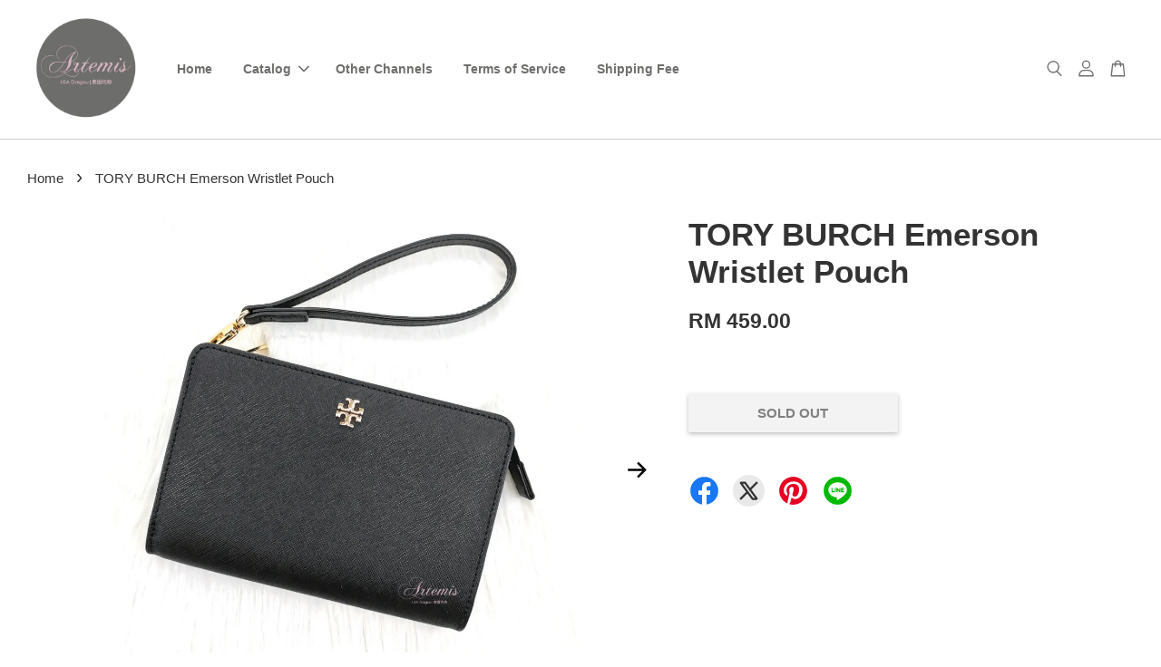

--- FILE ---
content_type: text/html; charset=UTF-8
request_url: https://artemisusadaigou.com/products/tory-burch-emerson-wristlet-pouch
body_size: 33134
content:
<!doctype html>
<!--[if lt IE 7]><html class="no-js lt-ie9 lt-ie8 lt-ie7" lang="en"> <![endif]-->
<!--[if IE 7]><html class="no-js lt-ie9 lt-ie8" lang="en"> <![endif]-->
<!--[if IE 8]><html class="no-js lt-ie9" lang="en"> <![endif]-->
<!--[if IE 9 ]><html class="ie9 no-js"> <![endif]-->
<!--[if (gt IE 9)|!(IE)]><!--> <html class="no-js"> <!--<![endif]-->
<head>

  <!-- Basic page needs ================================================== -->
  <meta charset="utf-8">
  <meta http-equiv="X-UA-Compatible" content="IE=edge,chrome=1">

  
  <link rel="icon" href="https://cdn.store-assets.com/s/898973/f/8261857.png" />
  

  <!-- Title and description ================================================== -->
  <title>
  TORY BURCH Emerson Wristlet Pouch &ndash; Artemis USA Daigou
  </title>

  
  <meta name="description" content="TORY BURCH Emerson Wristlet Pouch 💕𝑹𝑴 𝟒𝟓𝟗 𝒐𝒏𝒍𝒚🤩 💕𝑹𝑴 𝟒𝟓𝟗 𝒐𝒏𝒍𝒚🤩 💕𝑹𝑴 𝟒𝟓𝟗 𝒐𝒏𝒍𝒚🤩 Product Details: ▪️Color: Black ▪️11.5 H x 17cm W x 3 D cm ▪️Wrist strap 16cm (removable) ▪️Crossgrain leather ▪️Gold tone hardware Exterior ">
  

  <!-- Social meta ================================================== -->
  

  <meta property="og:type" content="product">
  <meta property="og:title" content="TORY BURCH Emerson Wristlet Pouch">
  <meta property="og:url" content="https://www.artemisusadaigou.com/products/tory-burch-emerson-wristlet-pouch">
  
  <meta property="og:image" content="https://cdn.store-assets.com/s/898973/i/53646822.png?width=480&format=webp">
  <meta property="og:image:secure_url" content="https://cdn.store-assets.com/s/898973/i/53646822.png?width=480&format=webp">
  
  <meta property="og:image" content="https://cdn.store-assets.com/s/898973/i/53646825.png?width=480&format=webp">
  <meta property="og:image:secure_url" content="https://cdn.store-assets.com/s/898973/i/53646825.png?width=480&format=webp">
  
  <meta property="og:image" content="https://cdn.store-assets.com/s/898973/i/53646828.png?width=480&format=webp">
  <meta property="og:image:secure_url" content="https://cdn.store-assets.com/s/898973/i/53646828.png?width=480&format=webp">
  
  <meta property="og:price:amount" content="459">
  <meta property="og:price:currency" content="MYR">


<meta property="og:description" content="TORY BURCH Emerson Wristlet Pouch 💕𝑹𝑴 𝟒𝟓𝟗 𝒐𝒏𝒍𝒚🤩 💕𝑹𝑴 𝟒𝟓𝟗 𝒐𝒏𝒍𝒚🤩 💕𝑹𝑴 𝟒𝟓𝟗 𝒐𝒏𝒍𝒚🤩 Product Details: ▪️Color: Black ▪️11.5 H x 17cm W x 3 D cm ▪️Wrist strap 16cm (removable) ▪️Crossgrain leather ▪️Gold tone hardware Exterior ">
<meta property="og:site_name" content="Artemis USA Daigou">



  <meta name="twitter:card" content="summary">




  <meta name="twitter:title" content="TORY BURCH Emerson Wristlet Pouch">
  <meta name="twitter:description" content="TORY BURCH Emerson Wristlet PouchProduct Details:▪️Color: Black▪️11.5 H x 17cm W x 3 D cm▪️Wrist strap 16cm (removable)▪️Crossgrain leather&amp;nbsp;▪️Gold tone hardwareExterior▪️1 slip pocket▪️1 Zip comp">
  <meta name="twitter:image" content="">
  <meta name="twitter:image:width" content="480">
  <meta name="twitter:image:height" content="480">




  <!-- Helpers ================================================== -->
  <link rel="canonical" href="https://www.artemisusadaigou.com/products/tory-burch-emerson-wristlet-pouch">
  <meta name="viewport" content="width=device-width, initial-scale=1.0, minimum-scale=1.0, maximum-scale=3.0">
  <meta name="theme-color" content="">

  <!-- CSS ================================================== -->
  <link href="https://store-themes.easystore.co/898973/themes/2877/assets/timber.css?t=1765306827" rel="stylesheet" type="text/css" media="screen" />
  <link href="https://store-themes.easystore.co/898973/themes/2877/assets/theme.css?t=1765306827" rel="stylesheet" type="text/css" media="screen" />

  



<link href="https://fonts.googleapis.com/css?family=Rajdhani:400,600&display=swap" rel="stylesheet">


  <script src="//ajax.googleapis.com/ajax/libs/jquery/1.11.0/jquery.min.js" type="text/javascript" ></script>
  <!-- Header hook for plugins ================================================== -->
  
<!-- ScriptTags -->
<script>window.__st={'p': 'product', 'cid': ''};</script><script src='/assets/events.js'></script><script>(function(){function asyncLoad(){var urls=['/assets/traffic.js?v=1','https://apps.easystore.co/facebook-login/script.js?shop=eddywong-2.easy.co','https://apps.easystore.co/timer-discount/script.js?shop=eddywong-2.easy.co'];for(var i=0;i<urls.length;i++){var s=document.createElement('script');s.type='text/javascript';s.async=true;s.src=urls[i];var x=document.getElementsByTagName('script')[0];x.parentNode.insertBefore(s, x);}}window.attachEvent ? window.attachEvent('onload', asyncLoad) : window.addEventListener('load', asyncLoad, false);})();</script>
<!-- /ScriptTags -->


  
<!--[if lt IE 9]>
<script src="//cdnjs.cloudflare.com/ajax/libs/html5shiv/3.7.2/html5shiv.min.js" type="text/javascript" ></script>
<script src="https://store-themes.easystore.co/898973/themes/2877/assets/respond.min.js?t=1765306827" type="text/javascript" ></script>
<link href="https://store-themes.easystore.co/898973/themes/2877/assets/respond-proxy.html" id="respond-proxy" rel="respond-proxy" />
<link href="//artemisusadaigou.com/search?q=dffa4fb0337dbbdf0cc1587fb97ca286" id="respond-redirect" rel="respond-redirect" />
<script src="//artemisusadaigou.com/search?q=dffa4fb0337dbbdf0cc1587fb97ca286" type="text/javascript"></script>
<![endif]-->



  <script src="https://store-themes.easystore.co/898973/themes/2877/assets/modernizr.min.js?t=1765306827" type="text/javascript" ></script>

  
  
  <script>
  (function(i,s,o,g,r,a,m){i['GoogleAnalyticsObject']=r;i[r]=i[r]||function(){
  (i[r].q=i[r].q||[]).push(arguments)},i[r].l=1*new Date();a=s.createElement(o),
  m=s.getElementsByTagName(o)[0];a.async=1;a.src=g;m.parentNode.insertBefore(a,m)
  })(window,document,'script','https://www.google-analytics.com/analytics.js','ga');

  ga('create', '', 'auto','myTracker');
  ga('myTracker.send', 'pageview');

  </script>
  
<!-- Snippet:global/head: Tawk.to -->
<!--Start of Tawk.to Script-->
<script type="text/javascript">
var Tawk_API=Tawk_API||{}, Tawk_LoadStart=new Date();
(function(){
var s1=document.createElement("script"),s0=document.getElementsByTagName("script")[0];
s1.async=true;
s1.src='https://embed.tawk.to/6559af88d600b968d314ccbf/1hfj5bblb';
s1.charset='UTF-8';
s1.setAttribute('crossorigin','*');
s0.parentNode.insertBefore(s1,s0);
})();

</script>
<!--End of Tawk.to Script-->
<!-- /Snippet -->

</head>

<body id="tory-burch-emerson-wristlet-pouch" class="template-product  has-sticky-btm-bar" >

  <ul id="MobileNav" class="mobile-nav">
  
  <li class="mobile-nav_icon-x">
    
      




  	
  	<span class="MobileNavTrigger icon icon-x"></span>
  </li>
  
  
  <li class="mobile-nav__link" aria-haspopup="true">
    
    <a href="/" >
      Home
    </a>
    
  </li>
  
  
  <li class="mobile-nav__link" aria-haspopup="true">
    
    
    <a href="/collections/all" class="mobile-nav__parent-link">
      Catalog
    </a>
    <span class="mobile-nav__sublist-trigger">
      <span class="icon-fallback-text mobile-nav__sublist-expand">
  <span class="icon icon-plus" aria-hidden="true"></span>
  <span class="fallback-text">+</span>
</span>
<span class="icon-fallback-text mobile-nav__sublist-contract">
  <span class="icon icon-minus" aria-hidden="true"></span>
  <span class="fallback-text">-</span>
</span>

    </span>
    <ul class="mobile-nav__sublist">
      
      
      <li class="mobile-nav__sublist-link" aria-haspopup="true">
        
        <a href="/collections/readystock" >
          Ready Stock
        </a>
        
      </li>
      
      
      <li class="mobile-nav__sublist-link" aria-haspopup="true">
        
        <a href="/collections/hot-selling" >
          Pre-Order
        </a>
        
      </li>
      
      
      <li class="mobile-nav__sublist-link" aria-haspopup="true">
        
        <a href="/collections/men-s-collection" >
          For Him
        </a>
        
      </li>
      
      
      <li class="mobile-nav__sublist-link" aria-haspopup="true">
        
        <a href="/collections/women" >
          For Her
        </a>
        
      </li>
      
      
      <li class="mobile-nav__sublist-link" aria-haspopup="true">
        
        <a href="/collections/for-kids" >
          For Kids
        </a>
        
      </li>
      
      
      <li class="mobile-nav__sublist-link" aria-haspopup="true">
        
        <a href="/collections/others" >
          Others
        </a>
        
      </li>
      
      
      <li class="mobile-nav__sublist-link" aria-haspopup="true">
        
        <a href="/collections/men-belt" >
          Men Belt
        </a>
        
      </li>
      
      
      <li class="mobile-nav__sublist-link" aria-haspopup="true">
        
        <a href="/collections/card-case" >
          Card Case
        </a>
        
      </li>
      
    </ul>
    
  </li>
  
  
  <li class="mobile-nav__link" aria-haspopup="true">
    
    <a href="/pages/other-channels" >
      Other Channels
    </a>
    
  </li>
  
  
  <li class="mobile-nav__link" aria-haspopup="true">
    
    <a href="/pages/terms-of-service" >
      Terms of Service
    </a>
    
  </li>
  
  
  <li class="mobile-nav__link" aria-haspopup="true">
    
    <a href="/pages/shipping-fee" >
      Shipping Fee
    </a>
    
  </li>
  

  

  
  
  
  <li class="mobile-nav__link">
    <a href="/account/login">Log in</a>
  </li>
  
  <li class="mobile-nav__link">
    <a href="/account/register">Create account</a>
  </li>
  
  
  
  
  <li class="mobile-nav__link header-bar__search-wrapper">
    
    <div class="header-bar__module header-bar__search mobile-nav_search">
      
  <form action="/search" method="get" class="header-bar__search-form clearfix" role="search">
    
    <button type="submit" class="btn icon-fallback-text header-bar__search-submit">
      <span class="icon icon-search" aria-hidden="true"></span>
      <span class="fallback-text">Search</span>
    </button>
    <input type="search" name="q" value="" aria-label="Search" class="header-bar__search-input" placeholder="Search" autocomplete="off">
    <div class="dropdown" id="searchDropdown"></div>
    <input type="hidden" name="search_history" id="search_history">
  </form>




<script>
  var _search_history_listings = ""
  if(_search_history_listings != "") localStorage.setItem('searchHistory', JSON.stringify(_search_history_listings));

  function clearAll() {
    localStorage.removeItem('searchHistory');
  
    var customer = "";
    if(customer) {
      // Your logic to clear all data or call an endpoint
      fetch('/account/search_histories', {
          method: 'DELETE',
          headers: {
            "Content-Type": "application/json",
            "X-Requested-With": "XMLHttpRequest"
          },
          body: JSON.stringify({
            _token: "duqNfoiFbeAZI8qB5TZcXyjj1DqGpiedakc5utgr"
          }),
      })
      .then(response => response.json())
    }
  }
  // End - store view history in local storage
  
  // search history dropdown  
  var searchInputs = document.querySelectorAll('input[type=search]');
  
  if(searchInputs.length > 0) {
    
    searchInputs.forEach((searchInput)=>{
    
      searchInput.addEventListener('focus', function() {
        var searchDropdown = searchInput.closest('form').querySelector('#searchDropdown');
        searchDropdown.innerHTML = ''; // Clear existing items
  
        // retrieve data from local storage
        var searchHistoryData = JSON.parse(localStorage.getItem('searchHistory')) || [];
  
        // Convert JSON to string
        var search_history_json = JSON.stringify(searchHistoryData);
  
        // Set the value of the hidden input
        searchInput.closest('form').querySelector("#search_history").value = search_history_json;
  
        // create dropdown items
        var clearAllItem = document.createElement('div');
        clearAllItem.className = 'dropdown-item clear-all';
        clearAllItem.textContent = 'Clear';
        clearAllItem.addEventListener('click', function() {
            clearAll();
            searchDropdown.style.display = 'none';
            searchInput.classList.remove('is-focus');
        });
        searchDropdown.appendChild(clearAllItem);
  
        // create dropdown items
        searchHistoryData.forEach(function(item) {
          var dropdownItem = document.createElement('div');
          dropdownItem.className = 'dropdown-item';
          dropdownItem.textContent = item.term;
          dropdownItem.addEventListener('click', function() {
            searchInput.value = item.term;
            searchDropdown.style.display = 'none';
          });
          searchDropdown.appendChild(dropdownItem);
        });
  
        if(searchHistoryData.length > 0){
          // display the dropdown
          searchInput.classList.add('is-focus');
          document.body.classList.add('search-input-focus');
          searchDropdown.style.display = 'block';
        }
      });
  
      searchInput.addEventListener("focusout", (event) => {
        var searchDropdown = searchInput.closest('form').querySelector('#searchDropdown');
        searchInput.classList.remove('is-focus');
        searchDropdown.classList.add('transparent');
        setTimeout(()=>{
          searchDropdown.style.display = 'none';
          searchDropdown.classList.remove('transparent');
          document.body.classList.remove('search-input-focus');
        }, 400);
      });
    })
  }
  // End - search history dropdown
</script>
    </div>
    
  </li>
  
  
</ul>
<div id="MobileNavOutside" class="mobile-nav-outside"></div>


<div id="PageContainer" class="page-container">
  
<!-- Snippet:global/body_start: Console Extension -->
<div id='es_console' style='display: none;'>898973</div>
<!-- /Snippet -->

  
    <style>
  .search-modal__form{
    position: relative;
  }
  
  .dropdown-wrapper {
    position: relative;
  }
  
  .dropdown-wrapper:hover .dropdown {
    display: block;
  }
  
  .header-icon-nav .dropdown {
    left: -80px;
  }
  
  .dropdown {
    display: none;
    position: absolute;
    top: 100%;
    left: 0px;
    width: 100%;
    padding: 8px;
    background-color: #fff;
    z-index: 1000;
    border-radius: 5px;
    border: 1px solid rgba(var(--color-foreground), 1);
    border-top: none;
    overflow-x: hidden;
    overflow-y: auto;
    max-height: 350px;
    min-width: 150px;
    box-shadow: 0 0 5px rgba(0,0,0,0.1);
  }
    
  .dropdown a{
    text-decoration: none;
    color: #000 !important;
  }
  
  .dropdown-item {
    padding: 0.4rem 2rem;
    cursor: pointer;
    line-height: 1.4;
    overflow: hidden;
    text-overflow: ellipsis;
    white-space: nowrap;
  }
  
  .dropdown-item:hover{
    background-color: #f3f3f3;
  }
  
  .search__input.is-focus{
    border-radius: 15px;
    border-bottom-left-radius: 0;
    border-bottom-right-radius: 0;
    border: 1px solid rgba(var(--color-foreground), 1);
    border-bottom: none;
    box-shadow: none;
  }
  
  .clear-all {
    text-align: right;
    padding: 0 2rem 0.2rem;
    line-height: 1;
    font-size: 70%;
    margin-bottom: -2px;
  }
  
  .clear-all:hover{
    background-color: #fff;
  }
  
  .referral-notification {
    position: absolute;
    top: 100%;
    right: -12px;
    background: white;
    border: 1px solid #e0e0e0;
    border-radius: 8px;
    box-shadow: 0 4px 12px rgba(0, 0, 0, 0.15);
    width: 280px;
    z-index: 1000;
    padding: 16px;
    margin-top: 8px;
    font-size: 14px;
    line-height: 1.4;
  }
  
  .referral-notification::before {
    content: '';
    position: absolute;
    top: -8px;
    right: 20px;
    width: 0;
    height: 0;
    border-left: 8px solid transparent;
    border-right: 8px solid transparent;
    border-bottom: 8px solid white;
  }
  
  .referral-notification::after {
    content: '';
    position: absolute;
    top: -9px;
    right: 20px;
    width: 0;
    height: 0;
    border-left: 8px solid transparent;
    border-right: 8px solid transparent;
    border-bottom: 8px solid #e0e0e0;
  }
  
  .referral-notification h4 {
    margin: 0 0 8px 0;
    color: #2196F3;
    font-size: 16px;
    font-weight: 600;
  }
  
  .referral-notification p {
    margin: 0 0 12px 0;
    color: #666;
  }
  
  .referral-notification .referral-code {
    background: #f5f5f5;
    padding: 8px;
    border-radius: 4px;
    font-family: monospace;
    font-size: 13px;
    text-align: center;
    margin: 8px 0;
    border: 1px solid #ddd;
  }
  
  .referral-notification .close-btn {
    position: absolute;
    top: 8px;
    right: 8px;
    background: none;
    border: none;
    font-size: 18px;
    color: #999;
    cursor: pointer;
    padding: 0;
    width: 20px;
    height: 20px;
    line-height: 1;
  }
  
  .referral-notification .close-btn:hover {
    color: #333;
  }
  
  .referral-notification .action-btn {
    background: #2196F3;
    color: white;
    border: none;
    padding: 8px 16px;
    border-radius: 4px;
    cursor: pointer;
    font-size: 12px;
    margin-right: 8px;
    margin-top: 8px;
  }
  
  .referral-notification .action-btn:hover {
    background: #1976D2;
  }
  
  .referral-notification .dismiss-btn {
    background: transparent;
    color: #666;
    border: 1px solid #ddd;
    padding: 8px 16px;
    border-radius: 4px;
    cursor: pointer;
    font-size: 12px;
    margin-top: 8px;
  }
  
  .referral-notification .dismiss-btn:hover {
    background: #f5f5f5;
  }
  .referral-modal__dialog {
    transform: translate(-50%, 0);
    transition: transform var(--duration-default) ease, visibility 0s;
    z-index: 10000;
    position: fixed;
    top: 20vh;
    left: 50%;
    width: 100%;
    max-width: 350px;
    box-shadow: 0 4px 12px rgba(0, 0, 0, 0.15);
    border-radius: 12px;
    background-color: #fff;
    color: #000;
    padding: 20px;
    text-align: center;
  }
  .modal-overlay.referral-modal-overlay {
    position: fixed;
    top: 0;
    left: 0;
    width: 100%;
    height: 100%;
    background-color: rgba(0, 0, 0, 0.7);
    z-index: 2001;
    display: block;
    opacity: 1;
    transition: opacity var(--duration-default) ease, visibility 0s;
  }
</style>

<header class="header-bar  ">
  <div class="header-bg-wrapper">
    <div class="header-wrapper wrapper">
      

      <div class="logo-header" role="banner">

              
                    <div class="h1 site-header__logo" itemscope itemtype="http://schema.org/Organization">
              
                    
                        
                      	
                          <a href="/" class="logo-wrapper" itemprop="url">
                            <img src="https://cdn.store-assets.com/s/898973/f/8261022.png?width=350&format=webp" alt="Artemis USA Daigou" itemprop="logo">
                          </a>
                        

                    
              
                </div>
              

      </div>

      <div class="header-nav-bar medium-down--hide">
          
<ul class="site-nav large--text-center" id="AccessibleNav">
  
    
    
      <li >
        <a href="/"  class="site-nav__link">Home</a>
      </li>
    
  
    
    
      
      <li class="site-nav--has-dropdown" aria-haspopup="true">
        <a href="/collections/all"  class="site-nav__link">
          Catalog
          <span class="arrow-icon">
            <svg id="Layer_1" data-name="Layer 1" xmlns="http://www.w3.org/2000/svg" viewBox="0 0 100 100"><title>arrow down</title><path d="M50,78.18A7.35,7.35,0,0,1,44.82,76L3.15,34.36A7.35,7.35,0,1,1,13.55,24L50,60.44,86.45,24a7.35,7.35,0,1,1,10.4,10.4L55.21,76A7.32,7.32,0,0,1,50,78.18Z"/></svg>
          </span>
        </a>
        <ul class="site-nav__dropdown">
          
            
            
              <li >
                <a href="/collections/readystock"  class="site-nav__link">Ready Stock</a>
              </li>
            
          
            
            
              <li >
                <a href="/collections/hot-selling"  class="site-nav__link">Pre-Order</a>
              </li>
            
          
            
            
              <li >
                <a href="/collections/men-s-collection"  class="site-nav__link">For Him</a>
              </li>
            
          
            
            
              <li >
                <a href="/collections/women"  class="site-nav__link">For Her</a>
              </li>
            
          
            
            
              <li >
                <a href="/collections/for-kids"  class="site-nav__link">For Kids</a>
              </li>
            
          
            
            
              <li >
                <a href="/collections/others"  class="site-nav__link">Others</a>
              </li>
            
          
            
            
              <li >
                <a href="/collections/men-belt"  class="site-nav__link">Men Belt</a>
              </li>
            
          
            
            
              <li >
                <a href="/collections/card-case"  class="site-nav__link">Card Case</a>
              </li>
            
          
        </ul>
      </li>
    
  
    
    
      <li >
        <a href="/pages/other-channels"  class="site-nav__link">Other Channels</a>
      </li>
    
  
    
    
      <li >
        <a href="/pages/terms-of-service"  class="site-nav__link">Terms of Service</a>
      </li>
    
  
    
    
      <li >
        <a href="/pages/shipping-fee"  class="site-nav__link">Shipping Fee</a>
      </li>
    
  
  
  
      
        
          
        
          
        
      
  
  
  
</ul>

      </div>

      <div class="desktop-header-nav medium-down--hide">


        <div class="header-subnav">
          






          <div class="header-icon-nav">

                

                


                
                  
                    <div class="header-bar__module">
                      
  <a class="popup-with-form" href="#search-form">
    



	<svg class="icon-search svg-icon" id="Layer_1" data-name="Layer 1" xmlns="http://www.w3.org/2000/svg" viewBox="0 0 100 100"><title>icon-search</title><path d="M68.5,65.87a35.27,35.27,0,1,0-5.4,4.5l23.11,23.1a3.5,3.5,0,1,0,5-4.94ZM14.82,41A28.47,28.47,0,1,1,43.28,69.43,28.5,28.5,0,0,1,14.82,41Z"/></svg>    

  

  </a>



<!-- form itself -->
<div id="search-form" class="white-popup-block mfp-hide popup-search">
  <div class="popup-search-content">
    <form action="/search" method="get" class="input-group search-bar" role="search">
      
      <input type="search" name="q" value="" placeholder="Search" class="input-group-field" aria-label="Search" placeholder="Search" autocomplete="off">
      <div class="dropdown" id="searchDropdown"></div>
      <input type="hidden" name="search_history" id="search_history">
      <span class="input-group-btn">
        <button type="submit" class="btn icon-fallback-text">
          <span class="icon icon-search" aria-hidden="true"></span>
          <span class="fallback-text">Search</span>
        </button>
      </span>
    </form>
  </div>
</div>

<script src="https://store-themes.easystore.co/898973/themes/2877/assets/magnific-popup.min.js?t=1765306827" type="text/javascript" ></script>
<script>
$(document).ready(function() {
	$('.popup-with-form').magnificPopup({
		type: 'inline',
		preloader: false,
		focus: '#name',
      	mainClass: 'popup-search-bg-wrapper',

		// When elemened is focused, some mobile browsers in some cases zoom in
		// It looks not nice, so we disable it:
		callbacks: {
			beforeOpen: function() {
				if($(window).width() < 700) {
					this.st.focus = false;
				} else {
					this.st.focus = '#name';
				}
			}
		}
	});
  	$('.popup-search-content').click(function(event) {
      	if($(event.target).attr('class') == "popup-search-content") {
          $.magnificPopup.close();
        }
    });
});
</script>


<script>
  var _search_history_listings = ""
  if(_search_history_listings != "") localStorage.setItem('searchHistory', JSON.stringify(_search_history_listings));

  function clearAll() {
    localStorage.removeItem('searchHistory');
  
    var customer = "";
    if(customer) {
      // Your logic to clear all data or call an endpoint
      fetch('/account/search_histories', {
          method: 'DELETE',
          headers: {
            "Content-Type": "application/json",
            "X-Requested-With": "XMLHttpRequest"
          },
          body: JSON.stringify({
            _token: "duqNfoiFbeAZI8qB5TZcXyjj1DqGpiedakc5utgr"
          }),
      })
      .then(response => response.json())
    }
  }
  // End - store view history in local storage
  
  // search history dropdown  
  var searchInputs = document.querySelectorAll('input[type=search]');
  
  if(searchInputs.length > 0) {
    
    searchInputs.forEach((searchInput)=>{
    
      searchInput.addEventListener('focus', function() {
        var searchDropdown = searchInput.closest('form').querySelector('#searchDropdown');
        searchDropdown.innerHTML = ''; // Clear existing items
  
        // retrieve data from local storage
        var searchHistoryData = JSON.parse(localStorage.getItem('searchHistory')) || [];
  
        // Convert JSON to string
        var search_history_json = JSON.stringify(searchHistoryData);
  
        // Set the value of the hidden input
        searchInput.closest('form').querySelector("#search_history").value = search_history_json;
  
        // create dropdown items
        var clearAllItem = document.createElement('div');
        clearAllItem.className = 'dropdown-item clear-all';
        clearAllItem.textContent = 'Clear';
        clearAllItem.addEventListener('click', function() {
            clearAll();
            searchDropdown.style.display = 'none';
            searchInput.classList.remove('is-focus');
        });
        searchDropdown.appendChild(clearAllItem);
  
        // create dropdown items
        searchHistoryData.forEach(function(item) {
          var dropdownItem = document.createElement('div');
          dropdownItem.className = 'dropdown-item';
          dropdownItem.textContent = item.term;
          dropdownItem.addEventListener('click', function() {
            searchInput.value = item.term;
            searchDropdown.style.display = 'none';
          });
          searchDropdown.appendChild(dropdownItem);
        });
  
        if(searchHistoryData.length > 0){
          // display the dropdown
          searchInput.classList.add('is-focus');
          document.body.classList.add('search-input-focus');
          searchDropdown.style.display = 'block';
        }
      });
  
      searchInput.addEventListener("focusout", (event) => {
        var searchDropdown = searchInput.closest('form').querySelector('#searchDropdown');
        searchInput.classList.remove('is-focus');
        searchDropdown.classList.add('transparent');
        setTimeout(()=>{
          searchDropdown.style.display = 'none';
          searchDropdown.classList.remove('transparent');
          document.body.classList.remove('search-input-focus');
        }, 400);
      });
    })
  }
  // End - search history dropdown
</script>
                    </div>
                  
                




                
                  <div class="header-bar__module dropdown-wrapper">
                    
                      <a href="/account/login">



    <svg class="svg-icon" id="Layer_1" data-name="Layer 1" xmlns="http://www.w3.org/2000/svg" viewBox="0 0 100 100"><title>icon-profile</title><path d="M50,51.8A24.4,24.4,0,1,0,25.6,27.4,24.43,24.43,0,0,0,50,51.8ZM50,10A17.4,17.4,0,1,1,32.6,27.4,17.43,17.43,0,0,1,50,10Z"/><path d="M62.66,57.66H37.34a30.54,30.54,0,0,0-30.5,30.5V93.5a3.5,3.5,0,0,0,3.5,3.5H89.66a3.5,3.5,0,0,0,3.5-3.5V88.16A30.54,30.54,0,0,0,62.66,57.66ZM86.16,90H13.84V88.16a23.53,23.53,0,0,1,23.5-23.5H62.66a23.53,23.53,0,0,1,23.5,23.5Z"/></svg>

  
</a>

                      <!-- Referral Notification Popup for Desktop -->
                      <div id="referralNotification" class="referral-notification" style="display: none;">
                        <button class="close-btn" onclick="dismissReferralNotification()">&times;</button>
                        <div style="text-align: center; margin-bottom: 16px;">
                          <div style="width: 100px; height: 100px; margin: 0 auto;">
                            <img src="https://resources.easystore.co/storefront/icons/channels/vector_referral_program.svg">
                          </div>
                        </div>
                        <p id="referralSignupMessage" style="text-align: center; font-size: 14px; color: #666; margin: 0 0 20px 0;">
                          Your friend gifted you   credit! Sign up now to redeem.
                        </p>
                        <div style="text-align: center;">
                          <button class="btn" onclick="goToSignupPage()" style="width: 100%; color: #fff;">
                            Sign Up
                          </button>
                        </div>
                      </div>
                    
                  </div>
                

                <div class="header-bar__module cart-page-link-wrapper">
                  <span class="header-bar__sep" aria-hidden="true"></span>
                  <a class="CartDrawerTrigger cart-page-link">
                    



	<svg class="svg-icon" id="Layer_1" data-name="Layer 1" xmlns="http://www.w3.org/2000/svg" viewBox="0 0 100 100"><title>icon-bag</title><path d="M91.78,93.11,84.17,24.44a3.5,3.5,0,0,0-3.48-3.11H69.06C67.53,10.94,59.57,3,50,3S32.47,10.94,30.94,21.33H19.31a3.5,3.5,0,0,0-3.48,3.11L8.22,93.11A3.49,3.49,0,0,0,11.69,97H88.31a3.49,3.49,0,0,0,3.47-3.89ZM50,10c5.76,0,10.6,4.83,12,11.33H38.05C39.4,14.83,44.24,10,50,10ZM15.6,90l6.84-61.67h8.23v9.84a3.5,3.5,0,0,0,7,0V28.33H62.33v9.84a3.5,3.5,0,0,0,7,0V28.33h8.23L84.4,90Z"/></svg>	

  

                    <span class="cart-count header-bar__cart-count hidden-count">0</span>
                  </a>
                </div>

          </div>
        </div>



      </div>
      
	  <div class="mobile-header-icons large--hide">
        
        <div class="large--hide">
          
  <a class="popup-with-form" href="#search-form">
    



	<svg class="icon-search svg-icon" id="Layer_1" data-name="Layer 1" xmlns="http://www.w3.org/2000/svg" viewBox="0 0 100 100"><title>icon-search</title><path d="M68.5,65.87a35.27,35.27,0,1,0-5.4,4.5l23.11,23.1a3.5,3.5,0,1,0,5-4.94ZM14.82,41A28.47,28.47,0,1,1,43.28,69.43,28.5,28.5,0,0,1,14.82,41Z"/></svg>    

  

  </a>



<!-- form itself -->
<div id="search-form" class="white-popup-block mfp-hide popup-search">
  <div class="popup-search-content">
    <form action="/search" method="get" class="input-group search-bar" role="search">
      
      <input type="search" name="q" value="" placeholder="Search" class="input-group-field" aria-label="Search" placeholder="Search" autocomplete="off">
      <div class="dropdown" id="searchDropdown"></div>
      <input type="hidden" name="search_history" id="search_history">
      <span class="input-group-btn">
        <button type="submit" class="btn icon-fallback-text">
          <span class="icon icon-search" aria-hidden="true"></span>
          <span class="fallback-text">Search</span>
        </button>
      </span>
    </form>
  </div>
</div>

<script src="https://store-themes.easystore.co/898973/themes/2877/assets/magnific-popup.min.js?t=1765306827" type="text/javascript" ></script>
<script>
$(document).ready(function() {
	$('.popup-with-form').magnificPopup({
		type: 'inline',
		preloader: false,
		focus: '#name',
      	mainClass: 'popup-search-bg-wrapper',

		// When elemened is focused, some mobile browsers in some cases zoom in
		// It looks not nice, so we disable it:
		callbacks: {
			beforeOpen: function() {
				if($(window).width() < 700) {
					this.st.focus = false;
				} else {
					this.st.focus = '#name';
				}
			}
		}
	});
  	$('.popup-search-content').click(function(event) {
      	if($(event.target).attr('class') == "popup-search-content") {
          $.magnificPopup.close();
        }
    });
});
</script>


<script>
  var _search_history_listings = ""
  if(_search_history_listings != "") localStorage.setItem('searchHistory', JSON.stringify(_search_history_listings));

  function clearAll() {
    localStorage.removeItem('searchHistory');
  
    var customer = "";
    if(customer) {
      // Your logic to clear all data or call an endpoint
      fetch('/account/search_histories', {
          method: 'DELETE',
          headers: {
            "Content-Type": "application/json",
            "X-Requested-With": "XMLHttpRequest"
          },
          body: JSON.stringify({
            _token: "duqNfoiFbeAZI8qB5TZcXyjj1DqGpiedakc5utgr"
          }),
      })
      .then(response => response.json())
    }
  }
  // End - store view history in local storage
  
  // search history dropdown  
  var searchInputs = document.querySelectorAll('input[type=search]');
  
  if(searchInputs.length > 0) {
    
    searchInputs.forEach((searchInput)=>{
    
      searchInput.addEventListener('focus', function() {
        var searchDropdown = searchInput.closest('form').querySelector('#searchDropdown');
        searchDropdown.innerHTML = ''; // Clear existing items
  
        // retrieve data from local storage
        var searchHistoryData = JSON.parse(localStorage.getItem('searchHistory')) || [];
  
        // Convert JSON to string
        var search_history_json = JSON.stringify(searchHistoryData);
  
        // Set the value of the hidden input
        searchInput.closest('form').querySelector("#search_history").value = search_history_json;
  
        // create dropdown items
        var clearAllItem = document.createElement('div');
        clearAllItem.className = 'dropdown-item clear-all';
        clearAllItem.textContent = 'Clear';
        clearAllItem.addEventListener('click', function() {
            clearAll();
            searchDropdown.style.display = 'none';
            searchInput.classList.remove('is-focus');
        });
        searchDropdown.appendChild(clearAllItem);
  
        // create dropdown items
        searchHistoryData.forEach(function(item) {
          var dropdownItem = document.createElement('div');
          dropdownItem.className = 'dropdown-item';
          dropdownItem.textContent = item.term;
          dropdownItem.addEventListener('click', function() {
            searchInput.value = item.term;
            searchDropdown.style.display = 'none';
          });
          searchDropdown.appendChild(dropdownItem);
        });
  
        if(searchHistoryData.length > 0){
          // display the dropdown
          searchInput.classList.add('is-focus');
          document.body.classList.add('search-input-focus');
          searchDropdown.style.display = 'block';
        }
      });
  
      searchInput.addEventListener("focusout", (event) => {
        var searchDropdown = searchInput.closest('form').querySelector('#searchDropdown');
        searchInput.classList.remove('is-focus');
        searchDropdown.classList.add('transparent');
        setTimeout(()=>{
          searchDropdown.style.display = 'none';
          searchDropdown.classList.remove('transparent');
          document.body.classList.remove('search-input-focus');
        }, 400);
      });
    })
  }
  // End - search history dropdown
</script>
        </div>


        <!--  Mobile cart  -->
        <div class="large--hide">
          <a class="CartDrawerTrigger cart-page-link mobile-cart-page-link">
            



	<svg class="svg-icon" id="Layer_1" data-name="Layer 1" xmlns="http://www.w3.org/2000/svg" viewBox="0 0 100 100"><title>icon-bag</title><path d="M91.78,93.11,84.17,24.44a3.5,3.5,0,0,0-3.48-3.11H69.06C67.53,10.94,59.57,3,50,3S32.47,10.94,30.94,21.33H19.31a3.5,3.5,0,0,0-3.48,3.11L8.22,93.11A3.49,3.49,0,0,0,11.69,97H88.31a3.49,3.49,0,0,0,3.47-3.89ZM50,10c5.76,0,10.6,4.83,12,11.33H38.05C39.4,14.83,44.24,10,50,10ZM15.6,90l6.84-61.67h8.23v9.84a3.5,3.5,0,0,0,7,0V28.33H62.33v9.84a3.5,3.5,0,0,0,7,0V28.33h8.23L84.4,90Z"/></svg>	

  

            <span class="cart-count hidden-count">0</span>
          </a>
        </div>

        <!--  Mobile hamburger  -->
        <div class="large--hide">
          <a class="mobile-nav-trigger MobileNavTrigger">
            



    <svg class="svg-icon" id="Layer_1" data-name="Layer 1" xmlns="http://www.w3.org/2000/svg" viewBox="0 0 100 100"><title>icon-nav-menu</title><path d="M6.7,26.34H93a3.5,3.5,0,0,0,0-7H6.7a3.5,3.5,0,0,0,0,7Z"/><path d="M93.3,46.5H7a3.5,3.5,0,0,0,0,7H93.3a3.5,3.5,0,1,0,0-7Z"/><path d="M93.3,73.66H7a3.5,3.5,0,1,0,0,7H93.3a3.5,3.5,0,0,0,0-7Z"/></svg>

  

          </a>
        </div>
      
        
          
          <!-- Referral Notification Modal for Mobile -->
          <details-modal class="referral-modal" id="referralMobileModal">
            <details>
              <summary class="referral-modal__toggle" aria-haspopup="dialog" aria-label="Open referral modal" style="display: none;">
              </summary>
              <div class="modal-overlay referral-modal-overlay"></div>
              <div class="referral-modal__dialog" role="dialog" aria-modal="true" aria-label="Referral notification">
                <div class="referral-modal__content">
                  <button type="button" class="modal__close-button" aria-label="Close" onclick="closeMobileReferralModal()" style="position: absolute; top: 16px; right: 16px; background: none; border: none; font-size: 24px; cursor: pointer;">
                    &times;
                  </button>

                  <div style="margin-bottom: 24px;">
                    <div style="width: 120px; height: 120px; margin: 0 auto 20px;">
                      <img src="https://resources.easystore.co/storefront/icons/channels/vector_referral_program.svg" style="width: 100%; height: 100%;">
                    </div>
                  </div>

                  <p id="referralSignupMessageMobile" style="font-size: 16px; color: #333; margin: 0 0 30px 0; line-height: 1.5;">
                    Your friend gifted you   credit! Sign up now to redeem.
                  </p>

                  <button type="button" class="btn" onclick="goToSignupPageFromMobile()" style="width: 100%; color: #fff;">
                    Sign Up
                  </button>
                </div>
              </div>
            </details>
          </details-modal>
          
        
      
      </div>


    </div>
  </div>
</header>






    
    <main class="wrapper main-content" role="main">
      <div class="grid">
          <div class="grid__item">
            
  
            
<div itemscope itemtype="http://schema.org/Product">

  <meta itemprop="url" content="https://artemisusadaigou.com/products/tory-burch-emerson-wristlet-pouch">
  <meta itemprop="image" content="https://cdn.store-assets.com/s/898973/i/53646822.png?width=480&format=webp">
  

  <div class="section-header section-header--breadcrumb medium--hide small--hide">
    
<nav class="breadcrumb" role="navigation" aria-label="breadcrumbs">
  <a href="/" title="Back to the homepage">Home</a>

  

    
    <span aria-hidden="true" class="breadcrumb__sep">&rsaquo;</span>
    <span>TORY BURCH Emerson Wristlet Pouch</span>

  
</nav>


  </div>
  
  <div class="product-single">
    <div class="grid product-single__hero">
      <div class="grid__item large--seven-twelfths">
        
        <div id="ProductPhoto" class="product-slider flexslider-has-thumbs">
          <div id="overlayZoom"></div>
          
          <div class="flexslider transparent">
            <ul class="slides">
              
              <li data-thumb="https://cdn.store-assets.com/s/898973/i/53646822.png?width=1024&format=webp" id="image-id-53646822">
                <div class="slide-img product-zoomable mfp-Images" data-image-id="53646822" data-image-type="Images" href="https://cdn.store-assets.com/s/898973/i/53646822.png?width=1024&format=webp">
                  <img src="https://cdn.store-assets.com/s/898973/i/53646822.png?width=1024&format=webp" alt="1" onmousemove="zoomIn(event)" onmouseout="zoomOut()">
                </div>
              </li>
              
              <li data-thumb="https://cdn.store-assets.com/s/898973/i/53646825.png?width=1024&format=webp" id="image-id-53646825">
                <div class="slide-img product-zoomable mfp-Images" data-image-id="53646825" data-image-type="Images" href="https://cdn.store-assets.com/s/898973/i/53646825.png?width=1024&format=webp">
                  <img src="https://cdn.store-assets.com/s/898973/i/53646825.png?width=1024&format=webp" alt="2" onmousemove="zoomIn(event)" onmouseout="zoomOut()">
                </div>
              </li>
              
              <li data-thumb="https://cdn.store-assets.com/s/898973/i/53646828.png?width=1024&format=webp" id="image-id-53646828">
                <div class="slide-img product-zoomable mfp-Images" data-image-id="53646828" data-image-type="Images" href="https://cdn.store-assets.com/s/898973/i/53646828.png?width=1024&format=webp">
                  <img src="https://cdn.store-assets.com/s/898973/i/53646828.png?width=1024&format=webp" alt="3" onmousemove="zoomIn(event)" onmouseout="zoomOut()">
                </div>
              </li>
              
              <li data-thumb="https://cdn.store-assets.com/s/898973/i/53646824.png?width=1024&format=webp" id="image-id-53646824">
                <div class="slide-img product-zoomable mfp-Images" data-image-id="53646824" data-image-type="Images" href="https://cdn.store-assets.com/s/898973/i/53646824.png?width=1024&format=webp">
                  <img src="https://cdn.store-assets.com/s/898973/i/53646824.png?width=1024&format=webp" alt="4" onmousemove="zoomIn(event)" onmouseout="zoomOut()">
                </div>
              </li>
              
              <li data-thumb="https://cdn.store-assets.com/s/898973/i/53646826.png?width=1024&format=webp" id="image-id-53646826">
                <div class="slide-img product-zoomable mfp-Images" data-image-id="53646826" data-image-type="Images" href="https://cdn.store-assets.com/s/898973/i/53646826.png?width=1024&format=webp">
                  <img src="https://cdn.store-assets.com/s/898973/i/53646826.png?width=1024&format=webp" alt="5" onmousemove="zoomIn(event)" onmouseout="zoomOut()">
                </div>
              </li>
              
              <li data-thumb="https://cdn.store-assets.com/s/898973/i/53646823.png?width=1024&format=webp" id="image-id-53646823">
                <div class="slide-img product-zoomable mfp-Images" data-image-id="53646823" data-image-type="Images" href="https://cdn.store-assets.com/s/898973/i/53646823.png?width=1024&format=webp">
                  <img src="https://cdn.store-assets.com/s/898973/i/53646823.png?width=1024&format=webp" alt="6" onmousemove="zoomIn(event)" onmouseout="zoomOut()">
                </div>
              </li>
              
              <li data-thumb="https://i.ytimg.com/vi/Dr4FwnMkLwk/hqdefault.jpg?width=1024&format=webp" id="image-id-Dr4FwnMkLwk">
                <div class="slide-img product-zoomable mfp-Youtube" data-image-id="Dr4FwnMkLwk" data-image-type="Youtube" href="https://i.ytimg.com/vi/Dr4FwnMkLwk/hqdefault.jpg?width=1024&format=webp">
                  <img src="https://i.ytimg.com/vi/Dr4FwnMkLwk/hqdefault.jpg?width=1024&format=webp" alt="" onmousemove="zoomIn(event)" onmouseout="zoomOut()">
                </div>
              </li>
              
            </ul>
          </div>
          
        </div>


        
        <ul class="gallery hidden">
          
            
            
              <li data-image-id="53646822" class="gallery__item" data-mfp-src="https://cdn.store-assets.com/s/898973/i/53646822.png?width=1024&format=webp">
              </li>
            

          
            
            
              <li data-image-id="53646825" class="gallery__item" data-mfp-src="https://cdn.store-assets.com/s/898973/i/53646825.png?width=1024&format=webp">
              </li>
            

          
            
            
              <li data-image-id="53646828" class="gallery__item" data-mfp-src="https://cdn.store-assets.com/s/898973/i/53646828.png?width=1024&format=webp">
              </li>
            

          
            
            
              <li data-image-id="53646824" class="gallery__item" data-mfp-src="https://cdn.store-assets.com/s/898973/i/53646824.png?width=1024&format=webp">
              </li>
            

          
            
            
              <li data-image-id="53646826" class="gallery__item" data-mfp-src="https://cdn.store-assets.com/s/898973/i/53646826.png?width=1024&format=webp">
              </li>
            

          
            
            
              <li data-image-id="53646823" class="gallery__item" data-mfp-src="https://cdn.store-assets.com/s/898973/i/53646823.png?width=1024&format=webp">
              </li>
            

          
            
            
              <li data-image-id="Dr4FwnMkLwk" class="mfp-iframe gallery__item" data-mfp-src="https://www.youtube.com/watch?v=Dr4FwnMkLwk">
              </li>
            

          
          
        </ul>
        

        
      </div>
      <div class="grid__item large--five-twelfths">
          <div class="product_option-detail option_selects-wrapper">

            
            <h1 itemprop="name">TORY BURCH Emerson Wristlet Pouch</h1>

            <div itemprop="offers" itemscope itemtype="http://schema.org/Offer">
              

              <meta itemprop="priceCurrency" content="MYR">
              <link itemprop="availability" href="https://schema.org/OutOfStock">

              <div class="product-single__prices">
                <span id="ProductPrice" class="product-single__price" itemprop="price" content="459">
                  <span class=money data-ori-price='459.00'>RM 459.00 </span>
                </span>

                <s style="display: none;" id="ComparePrice" class="product-single__sale-price" data-expires="">
                  <span class=money data-ori-price='0.00'>RM 0.00 </span>
                </s>
                <span id="ComparePricePercent" class="product-single__sale-percent"></span>
              </div>

              <form action="/cart/add" method="post" enctype="multipart/form-data" data-addtocart='{"id":9209723,"name":"TORY BURCH Emerson Wristlet Pouch","sku":"","price":459.0,"quantity":1,"variant":"Default Title","category":"Feature on homepage\u0026quot;Ready Stock\u0026quot;For Her","brands":"Tory Burch"}' id="AddToCartForm">
                <input type="hidden" name="_token" value="duqNfoiFbeAZI8qB5TZcXyjj1DqGpiedakc5utgr">
                  <style>
.sf_promo-promo-label, #sf_promo-view-more-tag, .sf_promo-label-unclickable:hover {
    color: #4089e4
}
</style>
<div class="sf_promo-tag-wrapper">
    <div id="sf_promo-tag-label"></div>
    <div class="sf_promo-tag-container">
        <div id="sf_promo-tag"></div>
        <a id="sf_promo-view-more-tag" class="sf_promo-promo-label hide" onclick="getPromotionList(true)">View More</a>
    </div>
</div>

				<div class="product-option-wrapper">
                  




                  <select name="id" id="productSelect" class="product-single__variants">
                    
                      
                        <option disabled="disabled">
                          Default Title - Sold Out
                        </option>
                      
                    
                  </select>

                  
				
                  <div class="product-single__quantity">
                    <label for="Quantity">Quantity</label>
                    <div>
                      <div class="cart-qty-adjust">
                        <span class="product-single__btn-qty-adjust" data-adjust="0">
                          -
                        </span>
                        <input type="number" id="Quantity" name="quantity" value="1" min="1" class="quantity-selector cart__quantity-selector">
                        <span class="product-single__btn-qty-adjust" data-adjust="1">
                          +
                        </span>
                      </div>
                    </div>
                  </div>

                </div>
                

                <button type="submit" name="add" id="AddToCart" class="btn addToCart-btn">
                  <span id="AddToCartText">Add to Cart</span>
                </button>
                <a class="btn addToCart-btn top-addToCart-btn hide medium--hide small--hide">
                  



	<svg class="svg-icon" id="Layer_1" data-name="Layer 1" xmlns="http://www.w3.org/2000/svg" viewBox="0 0 100 100"><title>icon-bag</title><path d="M91.78,93.11,84.17,24.44a3.5,3.5,0,0,0-3.48-3.11H69.06C67.53,10.94,59.57,3,50,3S32.47,10.94,30.94,21.33H19.31a3.5,3.5,0,0,0-3.48,3.11L8.22,93.11A3.49,3.49,0,0,0,11.69,97H88.31a3.49,3.49,0,0,0,3.47-3.89ZM50,10c5.76,0,10.6,4.83,12,11.33H38.05C39.4,14.83,44.24,10,50,10ZM15.6,90l6.84-61.67h8.23v9.84a3.5,3.5,0,0,0,7,0V28.33H62.33v9.84a3.5,3.5,0,0,0,7,0V28.33h8.23L84.4,90Z"/></svg>	

  
<span id="AddToCartText">Add to Cart</span>
                </a>
                

                <div id="floating_action-bar" class="floating-action-bar large--hide">
                  <div class="floating-action-bar-wrapper">
                    
                      
                      
                      
                      
                      
                      <a href="/" class="btn btn-back-home">
                        <img src="https://cdn.easystore.blue/s/201/f/5590.png?width=150&format=webp"/>
                        <div>
                          Home
                        </div>
                      </a>
                      
                    
                    <button type="submit" id="MobileAddToCart" name="add" class="btn addToCart-btn" data-float-btn="1">
                      <span id="AddToCartText" class="AddToCartTexts">Add to Cart</span>
                    </button>
                  </div>
                </div>

              </form>

              
                
  
  





<div class="social-sharing is-clean" data-permalink="https://artemisusadaigou.com/products/tory-burch-emerson-wristlet-pouch">

  
    <a target="_blank" href="//www.facebook.com/sharer.php?u=https://artemisusadaigou.com/products/tory-burch-emerson-wristlet-pouch" class="share-facebook">
      



    <svg class="facebook-share-icon-svg circle-share-icon" xmlns="http://www.w3.org/2000/svg" xmlns:xlink="http://www.w3.org/1999/xlink" viewBox="0 0 1024 1024"><defs><clipPath id="clip-path"><rect x="62.11" y="62.04" width="899.89" height="899.96" fill="none"/></clipPath></defs><title>Facebook</title><g id="Layer_1" data-name="Layer 1"><g clip-path="url(#clip-path)"><path d="M962,512C962,263.47,760.53,62,512,62S62,263.47,62,512c0,224.61,164.56,410.77,379.69,444.53V642.08H327.43V512H441.69V412.86c0-112.78,67.18-175.08,170-175.08,49.23,0,100.73,8.79,100.73,8.79V357.31H655.65c-55.9,0-73.34,34.69-73.34,70.28V512H707.12l-20,130.08H582.31V956.53C797.44,922.77,962,736.61,962,512Z" fill="#1877f2"/></g><path d="M687.17,642.08l20-130.08H582.31V427.59c0-35.59,17.44-70.28,73.34-70.28h56.74V246.57s-51.5-8.79-100.73-8.79c-102.79,0-170,62.3-170,175.08V512H327.43V642.08H441.69V956.53a454.61,454.61,0,0,0,140.62,0V642.08Z" fill="#fff"/></g></svg>

  

    </a>
  

  
    <a target="_blank" href="//twitter.com/share?text=TORY BURCH Emerson Wristlet Pouch&amp;url=https://artemisusadaigou.com/products/tory-burch-emerson-wristlet-pouch" class="share-twitter">
      



    <svg class="twitter-share-icon-svg circle-share-icon" viewBox="0 0 24 24" style="padding: 4px;background: #e9e9e9;border-radius: 50%;" stroke-width="2" stroke="currentColor" fill="none" stroke-linecap="round" stroke-linejoin="round">
      <path stroke="none" d="M0 0h24v24H0z" fill="none" style="fill: none;"/>
      <path d="M4 4l11.733 16h4.267l-11.733 -16z" style="fill: none;" />
      <path d="M4 20l6.768 -6.768m2.46 -2.46l6.772 -6.772" style="fill: none;" />
    </svg>

  

    </a>
  

  

    
      <a target="_blank" href="//pinterest.com/pin/create/button/?url=https://artemisusadaigou.com/products/tory-burch-emerson-wristlet-pouch&amp;media=&amp;description=TORY BURCH Emerson Wristlet Pouch" class="share-pinterest">
        



    <svg class="pinterest-share-icon-svg circle-share-icon" xmlns="http://www.w3.org/2000/svg" viewBox="0 0 1024 1024"><title>Pinterest</title><g id="Layer_1" data-name="Layer 1"><circle cx="512" cy="512" r="450" fill="#fff"/><path d="M536,962H488.77a23.77,23.77,0,0,0-3.39-.71,432.14,432.14,0,0,1-73.45-10.48c-9-2.07-18-4.52-26.93-6.8a7.6,7.6,0,0,1,.35-1.33c.6-1,1.23-2,1.85-3,18.19-29.57,34.11-60.23,43.17-93.95,7.74-28.83,14.9-57.82,22.3-86.74,2.91-11.38,5.76-22.77,8.77-34.64,2.49,3.55,4.48,6.77,6.83,9.69,15.78,19.58,36.68,31.35,60.16,39,25.41,8.3,51.34,8.07,77.41,4.11C653.11,770,693.24,748.7,726.79,715c32.57-32.73,54.13-72.14,68.33-115.76,12-37,17.81-75.08,19.08-114,1-30.16-1.94-59.73-11.72-88.36C777.38,323.39,728.1,271.81,658,239.82c-45.31-20.67-93.27-28.06-142.89-26.25a391.16,391.16,0,0,0-79.34,10.59c-54.59,13.42-103.37,38.08-143.29,78-61.1,61-91.39,134.14-83.34,221.41,2.3,25,8.13,49.08,18.84,71.86,15.12,32.14,37.78,56.78,71,70.8,11.87,5,20.67.54,23.82-12,2.91-11.56,5.5-23.21,8.88-34.63,2.72-9.19,1.2-16.84-5.15-24-22.84-25.84-31.36-56.83-30.88-90.48A238.71,238.71,0,0,1,300,462.16c10.93-55.27,39.09-99.84,85.3-132.46,33.39-23.56,71-35.54,111.53-38.54,30.47-2.26,60.5,0,89.89,8.75,27.38,8.16,51.78,21.59,71.77,42.17,31.12,32,44.38,71.35,45.61,115.25a383.11,383.11,0,0,1-3.59,61.18c-4.24,32-12.09,63-25.45,92.47-11.37,25.09-26,48-47.45,65.79-23.66,19.61-50.51,28.9-81.43,23.69-34-5.75-57.66-34-57.56-68.44,0-13.46,4.16-26.09,7.8-38.78,8.67-30.19,18-60.2,26.45-90.46,5.26-18.82,9.13-38,6.91-57.8-1.58-14.1-5.77-27.31-15.4-38-16.55-18.4-37.68-22.29-60.75-17-23.26,5.3-39.56,20.36-51.58,40.26-15,24.89-20.26,52.22-19.2,81a179.06,179.06,0,0,0,13.3,62.7,9.39,9.39,0,0,1,.07,5.31c-17.12,72.65-33.92,145.37-51.64,217.87-9.08,37.15-14.72,74.52-13.67,112.8.13,4.55,0,9.11,0,14.05-1.62-.67-3.06-1.22-4.46-1.86A452,452,0,0,1,103.27,700.4,441.83,441.83,0,0,1,63.54,547.58c-.41-5.44-1-10.86-1.54-16.29V492.71c.51-5.3,1.13-10.58,1.52-15.89A436.78,436.78,0,0,1,84,373,451.34,451.34,0,0,1,368.54,85.49a439.38,439.38,0,0,1,108.28-22c5.31-.39,10.59-1,15.89-1.52h38.58c1.64.28,3.26.65,4.9.81,14.34,1.42,28.77,2.2,43,4.3a439.69,439.69,0,0,1,140.52,45.62c57.3,29.93,106.14,70.19,146,121.07Q949,340.12,960.52,474.86c.4,4.64,1,9.27,1.48,13.91v46.46a22.06,22.06,0,0,0-.7,3.36,426.12,426.12,0,0,1-10.51,74.23C930,702,886.41,778.26,819.48,840.65c-75.94,70.81-166,110.69-269.55,119.84C545.29,960.91,540.65,961.49,536,962Z" fill="#e60023"/></g></svg>

  

      </a>
    

  
  
  
    <a target="_blank" href="//social-plugins.line.me/lineit/share?url=https://artemisusadaigou.com/products/tory-burch-emerson-wristlet-pouch" class="share-line">
      



    <svg class="line-share-icon-svg circle-share-icon" xmlns="http://www.w3.org/2000/svg" viewBox="0 0 1024 1024"><title>LINE</title><g id="Layer_1" data-name="Layer 1"><circle cx="512" cy="512" r="450" fill="#00b900"/><g id="TYPE_A" data-name="TYPE A"><path d="M811.32,485c0-133.94-134.27-242.9-299.32-242.9S212.68,351,212.68,485c0,120.07,106.48,220.63,250.32,239.65,9.75,2.1,23,6.42,26.37,14.76,3,7.56,2,19.42,1,27.06,0,0-3.51,21.12-4.27,25.63-1.3,7.56-6,29.59,25.93,16.13s172.38-101.5,235.18-173.78h0c43.38-47.57,64.16-95.85,64.16-149.45" fill="#fff"/><path d="M451.18,420.26h-21a5.84,5.84,0,0,0-5.84,5.82V556.5a5.84,5.84,0,0,0,5.84,5.82h21A5.83,5.83,0,0,0,457,556.5V426.08a5.83,5.83,0,0,0-5.83-5.82" fill="#00b900"/><path d="M595.69,420.26h-21a5.83,5.83,0,0,0-5.83,5.82v77.48L509.1,422.85a5.39,5.39,0,0,0-.45-.59l0,0a4,4,0,0,0-.35-.36l-.11-.1a3.88,3.88,0,0,0-.31-.26l-.15-.12-.3-.21-.18-.1-.31-.17-.18-.09-.34-.15-.19-.06c-.11-.05-.23-.08-.34-.12l-.21-.05-.33-.07-.25,0a3,3,0,0,0-.31,0l-.3,0H483.26a5.83,5.83,0,0,0-5.83,5.82V556.5a5.83,5.83,0,0,0,5.83,5.82h21a5.83,5.83,0,0,0,5.83-5.82V479l59.85,80.82a5.9,5.9,0,0,0,1.47,1.44l.07,0c.11.08.23.15.35.22l.17.09.28.14.28.12.18.06.39.13.09,0a5.58,5.58,0,0,0,1.49.2h21a5.83,5.83,0,0,0,5.84-5.82V426.08a5.83,5.83,0,0,0-5.84-5.82" fill="#00b900"/><path d="M400.57,529.66H343.52V426.08a5.81,5.81,0,0,0-5.82-5.82h-21a5.82,5.82,0,0,0-5.83,5.82V556.49h0a5.75,5.75,0,0,0,1.63,4,.34.34,0,0,0,.08.09l.09.08a5.75,5.75,0,0,0,4,1.63h83.88a5.82,5.82,0,0,0,5.82-5.83v-21a5.82,5.82,0,0,0-5.82-5.83" fill="#00b900"/><path d="M711.64,452.91a5.81,5.81,0,0,0,5.82-5.83v-21a5.82,5.82,0,0,0-5.82-5.83H627.76a5.79,5.79,0,0,0-4,1.64l-.06.06-.1.11a5.8,5.8,0,0,0-1.61,4h0v130.4h0a5.75,5.75,0,0,0,1.63,4,.34.34,0,0,0,.08.09l.08.08a5.78,5.78,0,0,0,4,1.63h83.88a5.82,5.82,0,0,0,5.82-5.83v-21a5.82,5.82,0,0,0-5.82-5.83h-57v-22h57a5.82,5.82,0,0,0,5.82-5.84v-21a5.82,5.82,0,0,0-5.82-5.83h-57v-22Z" fill="#00b900"/></g></g></svg>

  

    </a>
  

</div>

              
              <hr class="hr--clear hr--small">
            </div>

            
          </div>
      </div>
      
      <div class="grid__item">
        <link href="/assets/css/promotion.css?v2.94" rel="stylesheet" type="text/css" media="screen" />
 <style>
.sf_promo-ribbon{
  color: #4089e4;
  background-color: #4089e4
}
.sf_promo-ribbon-text,
.sf_promo-ribbon-text span{
  color: #fff;
  color: #fff;
}

</style>


  <div id="promotion-section" class="sf_promo-container">
    <div id="sf_promo-container" >
    </div>
    <div class="text-center">
      <button id="get-more-promotion" class="btn btn--secondary hide" onclick="getPromotionList(true)">View More</button>
    </div>
  </div>
  <div class="text-center">
    <button id="view-more-promotion" class="btn btn--secondary hide" onclick="expandPromoSection()">View More</button>
  </div>


<script>var shop_money_format = "<span class=money data-ori-price='{{amount}}'>RM {{amount}} </span>";</script>
<script src="/assets/js/promotion/promotion.js?v1.11" type="text/javascript"></script>

<script>

  var param = {limit:5, page:1};

  function getPromotionList(load_more){

    var element = document.getElementById("sf_promo-container"),
        promo_section = document.getElementById("promotion-section"),
        promo_btn = document.getElementById("get-more-promotion"),
        view_more_btn = document.getElementById("view-more-promotion"),
        view_more_tag_btn = document.getElementById("sf_promo-view-more-tag"),
        page_value = parseInt(param.page);

    if(load_more) {
      view_more_tag_btn.classList.add("sf_promo-is-loading");
      promo_btn.classList.add("btn--loading");
    }

    $.ajax({
      type: "GET",
      data: param,
      dataType: 'json',
      url: "/products/tory-burch-emerson-wristlet-pouch/promotions",
      success: function(response){

        document.getElementById("sf_promo-container").innerHTML += response.html;


        var promotion_tag_html = "";
        var promotion_tag_label_html = "";

        var total_addon_discount = 0;

        if(response.data.total_promotions > 0){
          promotion_tag_label_html += `<div style="display:block;"><label>Promotions</label></div>`;

          for (let promotion of response.data.promotions) {
            var label_class = "sf_promo-label-unclickable",
                svg_icon = "";
            if(promotion.promotion_applies_to == "add_on_item" && (promotion.is_free_gift == false || promotion.prerequisite_subtotal_range == null)) { 
              total_addon_discount += 1;
              label_class = "sf_promo-label-clickable";
              svg_icon = `<svg class="sf_promo-svg-icon" xmlns="http://www.w3.org/2000/svg" class="icon icon-tabler icon-tabler-chevron-right" viewBox="0 0 24 24" stroke-width="2.8" stroke="currentColor" fill="none" stroke-linecap="round" stroke-linejoin="round">
                            <path stroke="none" d="M0 0h24v24H0z" fill="none"/>
                            <polyline points="9 6 15 12 9 18" />
                          </svg>`;
            }
            promotion_tag_html +=
            ` <a onclick="promoScrollToView('${promotion.id}')" class="sf_promo-promo-label ${label_class}">
                <b class="sf_promo-tag-label-title">${promotion.title.replace('&', '&amp;').replace('>','&gt;').replace('<','&lt;').replace('/','&sol;').replace('“', '&quot;').replace("'","&#39;") }</b>${svg_icon}
              </a>
            `;
          }
        }

        if(total_addon_discount > 1 && !load_more){
          promo_section.classList.add('sf_promo-container-height-opacity','sf_promo-container-white-gradient')
          view_more_btn.classList.remove("hide");
        }else{
          promo_section.classList.remove('sf_promo-container-height-opacity','sf_promo-container-white-gradient')
          view_more_btn.classList.add("hide");
        }

        if(response.data.page_count > param.page) {
          view_more_tag_btn.classList.remove("hide");
          promo_btn.classList.remove("hide");
        }else{
          view_more_tag_btn.classList.add("hide");
          promo_btn.classList.add("hide");
        }

        document.getElementById("sf_promo-tag-label").innerHTML = promotion_tag_label_html;
        document.getElementById("sf_promo-tag").innerHTML += promotion_tag_html;

        view_more_tag_btn.classList.remove("sf_promo-is-loading");
        promo_btn.classList.remove("btn--loading");


        promoVariantDetailInitial()

        page_value = isNaN(page_value) ? 0 : page_value;
        page_value++;

        param.page = page_value;
      },
      error: function(xhr){

      }
    });
  }

  var is_show_product_page = "1"

  if(is_show_product_page){
    getPromotionList();
  }
</script>

        <div class="product-description rte" itemprop="description">
          <link href='/assets/css/froala_style.min.css' rel='stylesheet' type='text/css'/><div class='fr-view'><p dir="ltr" id="isPasted" style="line-height:1.295;margin-top:0pt;margin-bottom:0pt;"><span style="font-size:11.5pt;font-family:Roboto,sans-serif;color:#3c4043;background-color:#ffffff;font-weight:400;font-style:normal;font-variant:normal;text-decoration:none;vertical-align:baseline;white-space:pre;white-space:pre-wrap;"><strong>TORY BURCH</strong> Emerson Wristlet Pouch</span></p><br><p dir="ltr" style="line-height:1.295;margin-top:0pt;margin-bottom:0pt;"><span style="font-size:11pt;font-family:'Times New Roman';color:#000000;background-color:transparent;font-weight:400;font-style:normal;font-variant:normal;text-decoration:none;vertical-align:baseline;white-space:pre;white-space:pre-wrap;">Product Details:</span><span style="font-size:11pt;font-family:'Times New Roman';color:#000000;background-color:transparent;font-weight:400;font-style:normal;font-variant:normal;text-decoration:none;vertical-align:baseline;white-space:pre;white-space:pre-wrap;"><br></span><span style="font-size:11pt;font-family:'Times New Roman';color:#000000;background-color:transparent;font-weight:400;font-style:normal;font-variant:normal;text-decoration:none;vertical-align:baseline;white-space:pre;white-space:pre-wrap;">▪️Color: Black</span></p><p dir="ltr" style="line-height:1.295;margin-top:0pt;margin-bottom:0pt;"><span style="font-size:11pt;font-family:'Times New Roman';color:#000000;background-color:transparent;font-weight:400;font-style:normal;font-variant:normal;text-decoration:none;vertical-align:baseline;white-space:pre;white-space:pre-wrap;">▪️11.5 H x 17cm W x 3 D cm</span></p><p dir="ltr" style="line-height:1.295;margin-top:0pt;margin-bottom:0pt;"><span style="font-size:11pt;font-family:'Times New Roman';color:#000000;background-color:transparent;font-weight:400;font-style:normal;font-variant:normal;text-decoration:none;vertical-align:baseline;white-space:pre;white-space:pre-wrap;">▪️Wrist strap 16cm (removable)</span></p><p dir="ltr" style="line-height:1.295;margin-top:0pt;margin-bottom:0pt;"><span style="font-size:11pt;font-family:'Times New Roman';color:#000000;background-color:transparent;font-weight:400;font-style:normal;font-variant:normal;text-decoration:none;vertical-align:baseline;white-space:pre;white-space:pre-wrap;">▪️Crossgrain leather&nbsp;</span></p><p dir="ltr" style="line-height:1.295;margin-top:0pt;margin-bottom:0pt;"><span style="font-size:11pt;font-family:'Times New Roman';color:#000000;background-color:transparent;font-weight:400;font-style:normal;font-variant:normal;text-decoration:none;vertical-align:baseline;white-space:pre;white-space:pre-wrap;">▪️Gold tone hardware</span></p><br><p dir="ltr" style="line-height:1.295;margin-top:0pt;margin-bottom:0pt;"><span style="font-size:11pt;font-family:'Times New Roman';color:#000000;background-color:transparent;font-weight:400;font-style:normal;font-variant:normal;text-decoration:none;vertical-align:baseline;white-space:pre;white-space:pre-wrap;">Exterior</span></p><p dir="ltr" style="line-height:1.295;margin-top:0pt;margin-bottom:0pt;"><span style="font-size:11pt;font-family:'Times New Roman';color:#000000;background-color:transparent;font-weight:400;font-style:normal;font-variant:normal;text-decoration:none;vertical-align:baseline;white-space:pre;white-space:pre-wrap;">▪️1 slip pocket</span></p><p dir="ltr" style="line-height:1.295;margin-top:0pt;margin-bottom:0pt;"><span style="font-size:11pt;font-family:'Times New Roman';color:#000000;background-color:transparent;font-weight:400;font-style:normal;font-variant:normal;text-decoration:none;vertical-align:baseline;white-space:pre;white-space:pre-wrap;">▪️1 Zip compartment</span></p><br><p dir="ltr" style="line-height:1.295;margin-top:0pt;margin-bottom:0pt;"><span style="font-size:11pt;font-family:'Times New Roman';color:#000000;background-color:transparent;font-weight:400;font-style:normal;font-variant:normal;text-decoration:none;vertical-align:baseline;white-space:pre;white-space:pre-wrap;">Interior&nbsp;</span></p><p dir="ltr" style="line-height:1.295;margin-top:0pt;margin-bottom:0pt;"><span style="font-size:11pt;font-family:'Times New Roman';color:#000000;background-color:transparent;font-weight:400;font-style:normal;font-variant:normal;text-decoration:none;vertical-align:baseline;white-space:pre;white-space:pre-wrap;">▪️3 card slots</span><br><br></p><p dir="ltr" id="isPasted" style="line-height:1.295;margin-top:0pt;margin-bottom:0pt;"><span style="font-size:11.5pt;font-family:Arial;color:#000000;background-color:transparent;font-weight:400;font-style:normal;font-variant:normal;text-decoration:none;vertical-align:baseline;white-space:pre;white-space:pre-wrap;">🎬Video Available in Photo Album or</span></p><p dir="ltr" style="line-height:1.295;background-color:#ffffff;margin-top:0pt;margin-bottom:0pt;"><span style="font-size:11.5pt;font-family:Arial;color:#000000;background-color:transparent;font-weight:400;font-style:normal;font-variant:normal;text-decoration:none;vertical-align:baseline;white-space:pre;white-space:pre-wrap;">🎥Video Link👉🏻<a href="https://www.youtube.com/watch?v=Dr4FwnMkLwk" id="isPasted">https://www.youtube.com/watch?v=Dr4FwnMkLwk</a>👈🏻</span></p></div>
        </div>       
        
      </div>
    </div>
  </div>

  
    <div id="recommend-products-content" class="wrapper">
</div>
<script>
  $(function() {
    console.log("Product recommendation enabled.");
    $.ajax({
      url: "/products/tory-burch-emerson-wristlet-pouch/recommend",
      type: 'GET',
      dataType: "json",
      success: function(res){
        if(res.status == "success"){
          console.log("Success");
          $('#recommend-products-content').html(res.html);
          theme.cache.$productGridImages = $('body').find('.grid-link__image--product');
          theme.equalHeights();

          var allCookies = document.cookie.split(";");
          var cookies = {};
          for (var i=0; i<allCookies.length; i++){
            var pair = allCookies[i].split("=");
            cookies[(pair[0]+'').trim()] = unescape(pair[1]);
          }
          var shopCurrency = 'MYR';
          var selectedCurrency = cookies['currency'] != undefined ? cookies['currency'] : 'MYR';
          Currency.convertAll(shopCurrency, selectedCurrency);
        }
        else{
          console.log("Not Success");
        }
      },
      fail: function(){
        console.log("Failed");
      }
    });
  });
</script>


  

</div>




<script src="https://store-themes.easystore.co/898973/themes/2877/assets/jquery.flexslider.min.js?t=1765306827" type="text/javascript" ></script>

<script type="text/javascript">
  $(".flexslider").addClass("transparent");
    var mobileSize = true;
	if(window.innerWidth > 768){
      	mobileSize = false;
    }
  window.timberSlider = window.timberSlider || {};

  timberSlider.cacheSelectors = function () {
    timberSlider.cache = {
      $slider: $('.flexslider')
    }
  };

  timberSlider.init = function () {
    timberSlider.cacheSelectors();
    timberSlider.sliders(); 
    $(".flexslider").removeClass("transparent");
    
  };

  timberSlider.sliders = function () {
    var $slider = timberSlider.cache.$slider,
        sliderArgs = {
          animation: 'slide',
          animationSpeed: 500,
          pauseOnHover: true,
          keyboard: false,
          slideshow: false,
          slideshowSpeed: '4000',
          smoothHeight: false,
          touch: true,
          animationLoop: false,
          controlNav: true ,
        };

    if ($slider.length) {

      if ($slider.find('li').length === 1) {
        sliderArgs.slideshow = false;
        sliderArgs.slideshowSpeed = 0;
        sliderArgs.controlNav = false;
        sliderArgs.directionNav = false;
      }

      $slider.flexslider(sliderArgs);
    }    
  };
  

  // Initialize slider on doc ready
  
  $(document).ready(function() {
    timberSlider.init();
  });

</script>




	<script src="/assets/option_selection.js" type="text/javascript" ></script>


<script>
  $(document).ready(function(){
     // Hide the add to cart button when price less than 0
    var money = $("#ProductPrice").find(".money").text();
    var price = Number(money.replace(/[^0-9\.]+/g,""));
    var d = $("[data-addtocart]").data("addtocart");
    var app_currency = $( "[name='currencies'] option:selected" ).val();
    d.currency = app_currency;

    

    view_cart = "View cart";
    continue_shopping = "Continue shopping";

    $("#Quantity").change(function(){
      var d = $("[data-addtocart]").data("addtocart");
      var new_val = $(this).val();  
      var app_currency = $( "[name='currencies'] option:selected" ).val();

      d.currency = app_currency; 
      d.quantity = new_val;
      $("[data-addtocart]").data("addtocart",d);
    });

    $("body").on("change",".single-option-selector",function(){

      var money = $("#ProductPrice").find(".money").text();
      var price = Number(money.replace(/[^0-9\.]+/g,""));
      var app_currency = $( "[name='currencies'] option:selected" ).val();
      var v = "";
      $(".single-option-selector input:checked").each(function( index ) {
        v += ","+ $(this).val();
      });

      d.variant = v.substring(1);
      d.price = price;
      d.currency = app_currency;
      
      if(price <= 0){
        $(".addToCart-btn, .BuyNowButton").hide();
        $("#floating_action-bar").hide();
        $(".product-single__quantity").addClass('is-hide');    
      }else{
        $(".addToCart-btn, .BuyNowButton").show();  
        $("#floating_action-bar").show();  
        $(".product-single__quantity").removeClass('is-hide');  
        $("[data-addtocart]").data("addtocart",d);
      }

    });

    // retrieve & store view history in local storage
    var productViewHistoryData = [];
    var storedProductViewHistory = localStorage.getItem('productViewHistory');

    if(storedProductViewHistory !== null) {
    	productViewHistoryData = JSON.parse(storedProductViewHistory);
    }

    if(productViewHistoryData.length > 0) {
      var currentViewedProduct = {"product_id":9209723,"viewed_at":"2026-01-17T07:06:57.200+08:00"}
      var currentViewedAt = new Date(currentViewedProduct.viewed_at);
      var matchProductID = false;
    
      productViewHistoryData.forEach(data => {
        // Check if product_id is similar
        if (data.product_id == currentViewedProduct.product_id) {
          var previousViewedAt = new Date(data.viewed_at);
          if (currentViewedAt > previousViewedAt) {
            data.viewed_at = currentViewedProduct.viewed_at;
          }
          matchProductID = true;
        }
      });
    
      // sort "viewed_at" desc
      productViewHistoryData.sort((a, b) => {
        var viewedAt1 = new Date(a.viewed_at);
        var viewedAt2 = new Date(b.viewed_at);
        return viewedAt2 - viewedAt1;
      });
    	
      if (!matchProductID) {
        productViewHistoryData.unshift(currentViewedProduct);
      }
    }
    else {
    	productViewHistoryData.push({"product_id":9209723,"viewed_at":"2026-01-17T07:06:57.200+08:00"});
    }
    
    productViewHistoryData = JSON.stringify(productViewHistoryData);
    localStorage.setItem('productViewHistory', productViewHistoryData);
  
    // End - retrieve & store view history in local storage
  });

EasyStore.money_format = "<span class=money data-ori-price='{{amount}}'>RM {{amount}} </span>";
var selectCallback = function(variant, selector) {
  // console.log('variant, selector',variant, selector);
  timber.productPage({
    money_format: "<span class=money data-ori-price='{{amount}}'>RM {{amount}} </span>",
    variant: variant,
    selector: selector,
    translations: {
      add_to_cart : "Add to Cart",
      sold_out : "Sold Out",
      unavailable : "Unavailable"
    }
  });
};

jQuery(function($) {
  // new EasyStore.OptionSelectors('productSelectTag', {
  // 	product: {"id":9209723,"handle":"tory-burch-emerson-wristlet-pouch","name":"TORY BURCH Emerson Wristlet Pouch","title":"TORY BURCH Emerson Wristlet Pouch","url":"\/products\/tory-burch-emerson-wristlet-pouch","price":459,"price_min":"459.0","price_max":"459.0","price_varies":false,"compare_at_price":0,"compare_at_price_min":"0.0","compare_at_price_max":"0.0","compare_at_price_varies":false,"available":false,"options_with_values":[],"options_by_name":[],"options":["Title"],"has_only_default_variant":true,"sole_variant_id":41992753,"variants":[{"id":41992753,"title":"Default Title","sku":"","taxable":false,"barcode":"","available":false,"inventory_quantity":0,"featured_image":{"id":53646822,"alt":"1","img_url":"https:\/\/cdn.store-assets.com\/s\/898973\/i\/53646822.png","src":"https:\/\/cdn.store-assets.com\/s\/898973\/i\/53646822.png","height":1080,"width":1080,"position":1,"type":"Images"},"price":45900,"compare_at_price":0,"is_enabled":true,"options":["Default Title"],"option1":"Default Title","option2":null,"option3":null,"points":null}],"selected_variant":{"id":41992753,"title":"Default Title","sku":"","taxable":false,"barcode":"","available":false,"inventory_quantity":0,"featured_image":{"id":53646822,"alt":"1","img_url":"https:\/\/cdn.store-assets.com\/s\/898973\/i\/53646822.png","src":"https:\/\/cdn.store-assets.com\/s\/898973\/i\/53646822.png","height":1080,"width":1080,"position":1,"type":"Images"},"price":45900,"compare_at_price":0,"is_enabled":true,"options":["Default Title"],"option1":"Default Title","option2":null,"option3":null,"points":null},"first_available_variant":null,"selected_or_first_available_variant":{"id":41992753,"title":"Default Title","sku":"","taxable":false,"barcode":"","available":false,"inventory_quantity":0,"featured_image":{"id":53646822,"alt":"1","img_url":"https:\/\/cdn.store-assets.com\/s\/898973\/i\/53646822.png","src":"https:\/\/cdn.store-assets.com\/s\/898973\/i\/53646822.png","height":1080,"width":1080,"position":1,"type":"Images"},"price":45900,"compare_at_price":0,"is_enabled":true,"options":["Default Title"],"option1":"Default Title","option2":null,"option3":null,"points":null},"img_url":"https:\/\/cdn.store-assets.com\/s\/898973\/i\/53646822.png","featured_image":{"id":53646822,"alt":"1","img_url":"https:\/\/cdn.store-assets.com\/s\/898973\/i\/53646822.png","src":"https:\/\/cdn.store-assets.com\/s\/898973\/i\/53646822.png","height":1080,"width":1080,"position":1,"type":"Images"},"secondary_image":{"id":53646825,"alt":"2","img_url":"https:\/\/cdn.store-assets.com\/s\/898973\/i\/53646825.png","src":"https:\/\/cdn.store-assets.com\/s\/898973\/i\/53646825.png","height":1080,"width":1080,"position":2,"type":"Images"},"images":[{"id":53646822,"alt":"1","img_url":"https:\/\/cdn.store-assets.com\/s\/898973\/i\/53646822.png","src":"https:\/\/cdn.store-assets.com\/s\/898973\/i\/53646822.png","height":1080,"width":1080,"position":1,"type":"Images"},{"id":53646825,"alt":"2","img_url":"https:\/\/cdn.store-assets.com\/s\/898973\/i\/53646825.png","src":"https:\/\/cdn.store-assets.com\/s\/898973\/i\/53646825.png","height":1080,"width":1080,"position":2,"type":"Images"},{"id":53646828,"alt":"3","img_url":"https:\/\/cdn.store-assets.com\/s\/898973\/i\/53646828.png","src":"https:\/\/cdn.store-assets.com\/s\/898973\/i\/53646828.png","height":1080,"width":1080,"position":3,"type":"Images"},{"id":53646824,"alt":"4","img_url":"https:\/\/cdn.store-assets.com\/s\/898973\/i\/53646824.png","src":"https:\/\/cdn.store-assets.com\/s\/898973\/i\/53646824.png","height":1080,"width":1080,"position":4,"type":"Images"},{"id":53646826,"alt":"5","img_url":"https:\/\/cdn.store-assets.com\/s\/898973\/i\/53646826.png","src":"https:\/\/cdn.store-assets.com\/s\/898973\/i\/53646826.png","height":1080,"width":1080,"position":5,"type":"Images"},{"id":53646823,"alt":"6","img_url":"https:\/\/cdn.store-assets.com\/s\/898973\/i\/53646823.png","src":"https:\/\/cdn.store-assets.com\/s\/898973\/i\/53646823.png","height":1080,"width":1080,"position":6,"type":"Images"},{"id":"Dr4FwnMkLwk","alt":"","img_url":"https:\/\/i.ytimg.com\/vi\/Dr4FwnMkLwk\/hqdefault.jpg","src":"https:\/\/i.ytimg.com\/vi\/Dr4FwnMkLwk\/hqdefault.jpg","height":0,"width":0,"position":7,"type":"Youtube"}],"media":[{"id":53646822,"alt":"1","img_url":"https:\/\/cdn.store-assets.com\/s\/898973\/i\/53646822.png","src":"https:\/\/cdn.store-assets.com\/s\/898973\/i\/53646822.png","height":1080,"width":1080,"position":1,"type":"Images"},{"id":53646825,"alt":"2","img_url":"https:\/\/cdn.store-assets.com\/s\/898973\/i\/53646825.png","src":"https:\/\/cdn.store-assets.com\/s\/898973\/i\/53646825.png","height":1080,"width":1080,"position":2,"type":"Images"},{"id":53646828,"alt":"3","img_url":"https:\/\/cdn.store-assets.com\/s\/898973\/i\/53646828.png","src":"https:\/\/cdn.store-assets.com\/s\/898973\/i\/53646828.png","height":1080,"width":1080,"position":3,"type":"Images"},{"id":53646824,"alt":"4","img_url":"https:\/\/cdn.store-assets.com\/s\/898973\/i\/53646824.png","src":"https:\/\/cdn.store-assets.com\/s\/898973\/i\/53646824.png","height":1080,"width":1080,"position":4,"type":"Images"},{"id":53646826,"alt":"5","img_url":"https:\/\/cdn.store-assets.com\/s\/898973\/i\/53646826.png","src":"https:\/\/cdn.store-assets.com\/s\/898973\/i\/53646826.png","height":1080,"width":1080,"position":5,"type":"Images"},{"id":53646823,"alt":"6","img_url":"https:\/\/cdn.store-assets.com\/s\/898973\/i\/53646823.png","src":"https:\/\/cdn.store-assets.com\/s\/898973\/i\/53646823.png","height":1080,"width":1080,"position":6,"type":"Images"},{"id":"Dr4FwnMkLwk","alt":"","img_url":"https:\/\/i.ytimg.com\/vi\/Dr4FwnMkLwk\/hqdefault.jpg","src":"https:\/\/i.ytimg.com\/vi\/Dr4FwnMkLwk\/hqdefault.jpg","height":0,"width":0,"position":7,"type":"Youtube"}],"featured_media":{"id":53646822,"alt":"1","img_url":"https:\/\/cdn.store-assets.com\/s\/898973\/i\/53646822.png","src":"https:\/\/cdn.store-assets.com\/s\/898973\/i\/53646822.png","height":1080,"width":1080,"position":1,"type":"Images"},"metafields":[],"expires":null,"published_at":"2024-12-27T15:03:01.000+08:00","created_at":"2023-02-14T22:52:28.000+08:00","is_wishlisted":null,"content":"<link href='\/assets\/css\/froala_style.min.css' rel='stylesheet' type='text\/css'\/><div class='fr-view'><p dir=\"ltr\" id=\"isPasted\" style=\"line-height:1.295;margin-top:0pt;margin-bottom:0pt;\"><span style=\"font-size:11.5pt;font-family:Roboto,sans-serif;color:#3c4043;background-color:#ffffff;font-weight:400;font-style:normal;font-variant:normal;text-decoration:none;vertical-align:baseline;white-space:pre;white-space:pre-wrap;\"><strong>TORY BURCH<\/strong> Emerson Wristlet Pouch<\/span><\/p><br><p dir=\"ltr\" style=\"line-height:1.295;margin-top:0pt;margin-bottom:0pt;\"><span style=\"font-size:11pt;font-family:'Times New Roman';color:#000000;background-color:transparent;font-weight:400;font-style:normal;font-variant:normal;text-decoration:none;vertical-align:baseline;white-space:pre;white-space:pre-wrap;\">Product Details:<\/span><span style=\"font-size:11pt;font-family:'Times New Roman';color:#000000;background-color:transparent;font-weight:400;font-style:normal;font-variant:normal;text-decoration:none;vertical-align:baseline;white-space:pre;white-space:pre-wrap;\"><br><\/span><span style=\"font-size:11pt;font-family:'Times New Roman';color:#000000;background-color:transparent;font-weight:400;font-style:normal;font-variant:normal;text-decoration:none;vertical-align:baseline;white-space:pre;white-space:pre-wrap;\">\u25aa\ufe0fColor: Black<\/span><\/p><p dir=\"ltr\" style=\"line-height:1.295;margin-top:0pt;margin-bottom:0pt;\"><span style=\"font-size:11pt;font-family:'Times New Roman';color:#000000;background-color:transparent;font-weight:400;font-style:normal;font-variant:normal;text-decoration:none;vertical-align:baseline;white-space:pre;white-space:pre-wrap;\">\u25aa\ufe0f11.5 H x 17cm W x 3 D cm<\/span><\/p><p dir=\"ltr\" style=\"line-height:1.295;margin-top:0pt;margin-bottom:0pt;\"><span style=\"font-size:11pt;font-family:'Times New Roman';color:#000000;background-color:transparent;font-weight:400;font-style:normal;font-variant:normal;text-decoration:none;vertical-align:baseline;white-space:pre;white-space:pre-wrap;\">\u25aa\ufe0fWrist strap 16cm (removable)<\/span><\/p><p dir=\"ltr\" style=\"line-height:1.295;margin-top:0pt;margin-bottom:0pt;\"><span style=\"font-size:11pt;font-family:'Times New Roman';color:#000000;background-color:transparent;font-weight:400;font-style:normal;font-variant:normal;text-decoration:none;vertical-align:baseline;white-space:pre;white-space:pre-wrap;\">\u25aa\ufe0fCrossgrain leather&nbsp;<\/span><\/p><p dir=\"ltr\" style=\"line-height:1.295;margin-top:0pt;margin-bottom:0pt;\"><span style=\"font-size:11pt;font-family:'Times New Roman';color:#000000;background-color:transparent;font-weight:400;font-style:normal;font-variant:normal;text-decoration:none;vertical-align:baseline;white-space:pre;white-space:pre-wrap;\">\u25aa\ufe0fGold tone hardware<\/span><\/p><br><p dir=\"ltr\" style=\"line-height:1.295;margin-top:0pt;margin-bottom:0pt;\"><span style=\"font-size:11pt;font-family:'Times New Roman';color:#000000;background-color:transparent;font-weight:400;font-style:normal;font-variant:normal;text-decoration:none;vertical-align:baseline;white-space:pre;white-space:pre-wrap;\">Exterior<\/span><\/p><p dir=\"ltr\" style=\"line-height:1.295;margin-top:0pt;margin-bottom:0pt;\"><span style=\"font-size:11pt;font-family:'Times New Roman';color:#000000;background-color:transparent;font-weight:400;font-style:normal;font-variant:normal;text-decoration:none;vertical-align:baseline;white-space:pre;white-space:pre-wrap;\">\u25aa\ufe0f1 slip pocket<\/span><\/p><p dir=\"ltr\" style=\"line-height:1.295;margin-top:0pt;margin-bottom:0pt;\"><span style=\"font-size:11pt;font-family:'Times New Roman';color:#000000;background-color:transparent;font-weight:400;font-style:normal;font-variant:normal;text-decoration:none;vertical-align:baseline;white-space:pre;white-space:pre-wrap;\">\u25aa\ufe0f1 Zip compartment<\/span><\/p><br><p dir=\"ltr\" style=\"line-height:1.295;margin-top:0pt;margin-bottom:0pt;\"><span style=\"font-size:11pt;font-family:'Times New Roman';color:#000000;background-color:transparent;font-weight:400;font-style:normal;font-variant:normal;text-decoration:none;vertical-align:baseline;white-space:pre;white-space:pre-wrap;\">Interior&nbsp;<\/span><\/p><p dir=\"ltr\" style=\"line-height:1.295;margin-top:0pt;margin-bottom:0pt;\"><span style=\"font-size:11pt;font-family:'Times New Roman';color:#000000;background-color:transparent;font-weight:400;font-style:normal;font-variant:normal;text-decoration:none;vertical-align:baseline;white-space:pre;white-space:pre-wrap;\">\u25aa\ufe0f3 card slots<\/span><br><br><\/p><p dir=\"ltr\" id=\"isPasted\" style=\"line-height:1.295;margin-top:0pt;margin-bottom:0pt;\"><span style=\"font-size:11.5pt;font-family:Arial;color:#000000;background-color:transparent;font-weight:400;font-style:normal;font-variant:normal;text-decoration:none;vertical-align:baseline;white-space:pre;white-space:pre-wrap;\">\ud83c\udfacVideo Available in Photo Album or<\/span><\/p><p dir=\"ltr\" style=\"line-height:1.295;background-color:#ffffff;margin-top:0pt;margin-bottom:0pt;\"><span style=\"font-size:11.5pt;font-family:Arial;color:#000000;background-color:transparent;font-weight:400;font-style:normal;font-variant:normal;text-decoration:none;vertical-align:baseline;white-space:pre;white-space:pre-wrap;\">\ud83c\udfa5Video Link\ud83d\udc49\ud83c\udffb<a href=\"https:\/\/www.youtube.com\/watch?v=Dr4FwnMkLwk\" id=\"isPasted\">https:\/\/www.youtube.com\/watch?v=Dr4FwnMkLwk<\/a>\ud83d\udc48\ud83c\udffb<\/span><\/p><\/div>","description":"<link href='\/assets\/css\/froala_style.min.css' rel='stylesheet' type='text\/css'\/><div class='fr-view'><p dir=\"ltr\" id=\"isPasted\" style=\"line-height:1.295;margin-top:0pt;margin-bottom:0pt;\"><span style=\"font-size:11.5pt;font-family:Roboto,sans-serif;color:#3c4043;background-color:#ffffff;font-weight:400;font-style:normal;font-variant:normal;text-decoration:none;vertical-align:baseline;white-space:pre;white-space:pre-wrap;\"><strong>TORY BURCH<\/strong> Emerson Wristlet Pouch<\/span><\/p><br><p dir=\"ltr\" style=\"line-height:1.295;margin-top:0pt;margin-bottom:0pt;\"><span style=\"font-size:11pt;font-family:'Times New Roman';color:#000000;background-color:transparent;font-weight:400;font-style:normal;font-variant:normal;text-decoration:none;vertical-align:baseline;white-space:pre;white-space:pre-wrap;\">Product Details:<\/span><span style=\"font-size:11pt;font-family:'Times New Roman';color:#000000;background-color:transparent;font-weight:400;font-style:normal;font-variant:normal;text-decoration:none;vertical-align:baseline;white-space:pre;white-space:pre-wrap;\"><br><\/span><span style=\"font-size:11pt;font-family:'Times New Roman';color:#000000;background-color:transparent;font-weight:400;font-style:normal;font-variant:normal;text-decoration:none;vertical-align:baseline;white-space:pre;white-space:pre-wrap;\">\u25aa\ufe0fColor: Black<\/span><\/p><p dir=\"ltr\" style=\"line-height:1.295;margin-top:0pt;margin-bottom:0pt;\"><span style=\"font-size:11pt;font-family:'Times New Roman';color:#000000;background-color:transparent;font-weight:400;font-style:normal;font-variant:normal;text-decoration:none;vertical-align:baseline;white-space:pre;white-space:pre-wrap;\">\u25aa\ufe0f11.5 H x 17cm W x 3 D cm<\/span><\/p><p dir=\"ltr\" style=\"line-height:1.295;margin-top:0pt;margin-bottom:0pt;\"><span style=\"font-size:11pt;font-family:'Times New Roman';color:#000000;background-color:transparent;font-weight:400;font-style:normal;font-variant:normal;text-decoration:none;vertical-align:baseline;white-space:pre;white-space:pre-wrap;\">\u25aa\ufe0fWrist strap 16cm (removable)<\/span><\/p><p dir=\"ltr\" style=\"line-height:1.295;margin-top:0pt;margin-bottom:0pt;\"><span style=\"font-size:11pt;font-family:'Times New Roman';color:#000000;background-color:transparent;font-weight:400;font-style:normal;font-variant:normal;text-decoration:none;vertical-align:baseline;white-space:pre;white-space:pre-wrap;\">\u25aa\ufe0fCrossgrain leather&nbsp;<\/span><\/p><p dir=\"ltr\" style=\"line-height:1.295;margin-top:0pt;margin-bottom:0pt;\"><span style=\"font-size:11pt;font-family:'Times New Roman';color:#000000;background-color:transparent;font-weight:400;font-style:normal;font-variant:normal;text-decoration:none;vertical-align:baseline;white-space:pre;white-space:pre-wrap;\">\u25aa\ufe0fGold tone hardware<\/span><\/p><br><p dir=\"ltr\" style=\"line-height:1.295;margin-top:0pt;margin-bottom:0pt;\"><span style=\"font-size:11pt;font-family:'Times New Roman';color:#000000;background-color:transparent;font-weight:400;font-style:normal;font-variant:normal;text-decoration:none;vertical-align:baseline;white-space:pre;white-space:pre-wrap;\">Exterior<\/span><\/p><p dir=\"ltr\" style=\"line-height:1.295;margin-top:0pt;margin-bottom:0pt;\"><span style=\"font-size:11pt;font-family:'Times New Roman';color:#000000;background-color:transparent;font-weight:400;font-style:normal;font-variant:normal;text-decoration:none;vertical-align:baseline;white-space:pre;white-space:pre-wrap;\">\u25aa\ufe0f1 slip pocket<\/span><\/p><p dir=\"ltr\" style=\"line-height:1.295;margin-top:0pt;margin-bottom:0pt;\"><span style=\"font-size:11pt;font-family:'Times New Roman';color:#000000;background-color:transparent;font-weight:400;font-style:normal;font-variant:normal;text-decoration:none;vertical-align:baseline;white-space:pre;white-space:pre-wrap;\">\u25aa\ufe0f1 Zip compartment<\/span><\/p><br><p dir=\"ltr\" style=\"line-height:1.295;margin-top:0pt;margin-bottom:0pt;\"><span style=\"font-size:11pt;font-family:'Times New Roman';color:#000000;background-color:transparent;font-weight:400;font-style:normal;font-variant:normal;text-decoration:none;vertical-align:baseline;white-space:pre;white-space:pre-wrap;\">Interior&nbsp;<\/span><\/p><p dir=\"ltr\" style=\"line-height:1.295;margin-top:0pt;margin-bottom:0pt;\"><span style=\"font-size:11pt;font-family:'Times New Roman';color:#000000;background-color:transparent;font-weight:400;font-style:normal;font-variant:normal;text-decoration:none;vertical-align:baseline;white-space:pre;white-space:pre-wrap;\">\u25aa\ufe0f3 card slots<\/span><br><br><\/p><p dir=\"ltr\" id=\"isPasted\" style=\"line-height:1.295;margin-top:0pt;margin-bottom:0pt;\"><span style=\"font-size:11.5pt;font-family:Arial;color:#000000;background-color:transparent;font-weight:400;font-style:normal;font-variant:normal;text-decoration:none;vertical-align:baseline;white-space:pre;white-space:pre-wrap;\">\ud83c\udfacVideo Available in Photo Album or<\/span><\/p><p dir=\"ltr\" style=\"line-height:1.295;background-color:#ffffff;margin-top:0pt;margin-bottom:0pt;\"><span style=\"font-size:11.5pt;font-family:Arial;color:#000000;background-color:transparent;font-weight:400;font-style:normal;font-variant:normal;text-decoration:none;vertical-align:baseline;white-space:pre;white-space:pre-wrap;\">\ud83c\udfa5Video Link\ud83d\udc49\ud83c\udffb<a href=\"https:\/\/www.youtube.com\/watch?v=Dr4FwnMkLwk\" id=\"isPasted\">https:\/\/www.youtube.com\/watch?v=Dr4FwnMkLwk<\/a>\ud83d\udc48\ud83c\udffb<\/span><\/p><\/div>","meta_description":"TORY BURCH Emerson Wristlet Pouch :two_hearts:\ud835\udc79\ud835\udc74 \ud835\udfd2\ud835\udfd3\ud835\udfd7 \ud835\udc90\ud835\udc8f\ud835\udc8d\ud835\udc9a\ud83e\udd29 :two_hearts:\ud835\udc79\ud835\udc74 \ud835\udfd2\ud835\udfd3\ud835\udfd7 \ud835\udc90\ud835\udc8f\ud835\udc8d\ud835\udc9a\ud83e\udd29 :two_hearts:\ud835\udc79\ud835\udc74 \ud835\udfd2\ud835\udfd3\ud835\udfd7 \ud835\udc90\ud835\udc8f\ud835\udc8d\ud835\udc9a\ud83e\udd29 Product Details: \u25aa\ufe0fColor: Black \u25aa\ufe0f11.5 H x 17cm W x 3 D cm \u25aa\ufe0fWrist strap 16cm (removable) \u25aa\ufe0fCrossgrain leather \u25aa\ufe0fGold tone hardware Exterior ","brands":["Tory Burch"],"tags":[],"vendor":null,"collections":[{"handle":"feature-on-homepage","title":"Feature on homepage"},{"handle":"readystock","title":"Ready Stock"},{"handle":"women","title":"For Her"}],"view_history":{"product_id":9209723,"viewed_at":"2026-01-17T07:06:57.200+08:00"},"promotions":[]}
  // });
  new EasyStore.OptionSelectors('productSelect', {
    product: {"id":9209723,"handle":"tory-burch-emerson-wristlet-pouch","name":"TORY BURCH Emerson Wristlet Pouch","title":"TORY BURCH Emerson Wristlet Pouch","url":"\/products\/tory-burch-emerson-wristlet-pouch","price":459,"price_min":"459.0","price_max":"459.0","price_varies":false,"compare_at_price":0,"compare_at_price_min":"0.0","compare_at_price_max":"0.0","compare_at_price_varies":false,"available":false,"options_with_values":[],"options_by_name":[],"options":["Title"],"has_only_default_variant":true,"sole_variant_id":41992753,"variants":[{"id":41992753,"title":"Default Title","sku":"","taxable":false,"barcode":"","available":false,"inventory_quantity":0,"featured_image":{"id":53646822,"alt":"1","img_url":"https:\/\/cdn.store-assets.com\/s\/898973\/i\/53646822.png","src":"https:\/\/cdn.store-assets.com\/s\/898973\/i\/53646822.png","height":1080,"width":1080,"position":1,"type":"Images"},"price":45900,"compare_at_price":0,"is_enabled":true,"options":["Default Title"],"option1":"Default Title","option2":null,"option3":null,"points":null}],"selected_variant":{"id":41992753,"title":"Default Title","sku":"","taxable":false,"barcode":"","available":false,"inventory_quantity":0,"featured_image":{"id":53646822,"alt":"1","img_url":"https:\/\/cdn.store-assets.com\/s\/898973\/i\/53646822.png","src":"https:\/\/cdn.store-assets.com\/s\/898973\/i\/53646822.png","height":1080,"width":1080,"position":1,"type":"Images"},"price":45900,"compare_at_price":0,"is_enabled":true,"options":["Default Title"],"option1":"Default Title","option2":null,"option3":null,"points":null},"first_available_variant":null,"selected_or_first_available_variant":{"id":41992753,"title":"Default Title","sku":"","taxable":false,"barcode":"","available":false,"inventory_quantity":0,"featured_image":{"id":53646822,"alt":"1","img_url":"https:\/\/cdn.store-assets.com\/s\/898973\/i\/53646822.png","src":"https:\/\/cdn.store-assets.com\/s\/898973\/i\/53646822.png","height":1080,"width":1080,"position":1,"type":"Images"},"price":45900,"compare_at_price":0,"is_enabled":true,"options":["Default Title"],"option1":"Default Title","option2":null,"option3":null,"points":null},"img_url":"https:\/\/cdn.store-assets.com\/s\/898973\/i\/53646822.png","featured_image":{"id":53646822,"alt":"1","img_url":"https:\/\/cdn.store-assets.com\/s\/898973\/i\/53646822.png","src":"https:\/\/cdn.store-assets.com\/s\/898973\/i\/53646822.png","height":1080,"width":1080,"position":1,"type":"Images"},"secondary_image":{"id":53646825,"alt":"2","img_url":"https:\/\/cdn.store-assets.com\/s\/898973\/i\/53646825.png","src":"https:\/\/cdn.store-assets.com\/s\/898973\/i\/53646825.png","height":1080,"width":1080,"position":2,"type":"Images"},"images":[{"id":53646822,"alt":"1","img_url":"https:\/\/cdn.store-assets.com\/s\/898973\/i\/53646822.png","src":"https:\/\/cdn.store-assets.com\/s\/898973\/i\/53646822.png","height":1080,"width":1080,"position":1,"type":"Images"},{"id":53646825,"alt":"2","img_url":"https:\/\/cdn.store-assets.com\/s\/898973\/i\/53646825.png","src":"https:\/\/cdn.store-assets.com\/s\/898973\/i\/53646825.png","height":1080,"width":1080,"position":2,"type":"Images"},{"id":53646828,"alt":"3","img_url":"https:\/\/cdn.store-assets.com\/s\/898973\/i\/53646828.png","src":"https:\/\/cdn.store-assets.com\/s\/898973\/i\/53646828.png","height":1080,"width":1080,"position":3,"type":"Images"},{"id":53646824,"alt":"4","img_url":"https:\/\/cdn.store-assets.com\/s\/898973\/i\/53646824.png","src":"https:\/\/cdn.store-assets.com\/s\/898973\/i\/53646824.png","height":1080,"width":1080,"position":4,"type":"Images"},{"id":53646826,"alt":"5","img_url":"https:\/\/cdn.store-assets.com\/s\/898973\/i\/53646826.png","src":"https:\/\/cdn.store-assets.com\/s\/898973\/i\/53646826.png","height":1080,"width":1080,"position":5,"type":"Images"},{"id":53646823,"alt":"6","img_url":"https:\/\/cdn.store-assets.com\/s\/898973\/i\/53646823.png","src":"https:\/\/cdn.store-assets.com\/s\/898973\/i\/53646823.png","height":1080,"width":1080,"position":6,"type":"Images"},{"id":"Dr4FwnMkLwk","alt":"","img_url":"https:\/\/i.ytimg.com\/vi\/Dr4FwnMkLwk\/hqdefault.jpg","src":"https:\/\/i.ytimg.com\/vi\/Dr4FwnMkLwk\/hqdefault.jpg","height":0,"width":0,"position":7,"type":"Youtube"}],"media":[{"id":53646822,"alt":"1","img_url":"https:\/\/cdn.store-assets.com\/s\/898973\/i\/53646822.png","src":"https:\/\/cdn.store-assets.com\/s\/898973\/i\/53646822.png","height":1080,"width":1080,"position":1,"type":"Images"},{"id":53646825,"alt":"2","img_url":"https:\/\/cdn.store-assets.com\/s\/898973\/i\/53646825.png","src":"https:\/\/cdn.store-assets.com\/s\/898973\/i\/53646825.png","height":1080,"width":1080,"position":2,"type":"Images"},{"id":53646828,"alt":"3","img_url":"https:\/\/cdn.store-assets.com\/s\/898973\/i\/53646828.png","src":"https:\/\/cdn.store-assets.com\/s\/898973\/i\/53646828.png","height":1080,"width":1080,"position":3,"type":"Images"},{"id":53646824,"alt":"4","img_url":"https:\/\/cdn.store-assets.com\/s\/898973\/i\/53646824.png","src":"https:\/\/cdn.store-assets.com\/s\/898973\/i\/53646824.png","height":1080,"width":1080,"position":4,"type":"Images"},{"id":53646826,"alt":"5","img_url":"https:\/\/cdn.store-assets.com\/s\/898973\/i\/53646826.png","src":"https:\/\/cdn.store-assets.com\/s\/898973\/i\/53646826.png","height":1080,"width":1080,"position":5,"type":"Images"},{"id":53646823,"alt":"6","img_url":"https:\/\/cdn.store-assets.com\/s\/898973\/i\/53646823.png","src":"https:\/\/cdn.store-assets.com\/s\/898973\/i\/53646823.png","height":1080,"width":1080,"position":6,"type":"Images"},{"id":"Dr4FwnMkLwk","alt":"","img_url":"https:\/\/i.ytimg.com\/vi\/Dr4FwnMkLwk\/hqdefault.jpg","src":"https:\/\/i.ytimg.com\/vi\/Dr4FwnMkLwk\/hqdefault.jpg","height":0,"width":0,"position":7,"type":"Youtube"}],"featured_media":{"id":53646822,"alt":"1","img_url":"https:\/\/cdn.store-assets.com\/s\/898973\/i\/53646822.png","src":"https:\/\/cdn.store-assets.com\/s\/898973\/i\/53646822.png","height":1080,"width":1080,"position":1,"type":"Images"},"metafields":[],"expires":null,"published_at":"2024-12-27T15:03:01.000+08:00","created_at":"2023-02-14T22:52:28.000+08:00","is_wishlisted":null,"content":"<link href='\/assets\/css\/froala_style.min.css' rel='stylesheet' type='text\/css'\/><div class='fr-view'><p dir=\"ltr\" id=\"isPasted\" style=\"line-height:1.295;margin-top:0pt;margin-bottom:0pt;\"><span style=\"font-size:11.5pt;font-family:Roboto,sans-serif;color:#3c4043;background-color:#ffffff;font-weight:400;font-style:normal;font-variant:normal;text-decoration:none;vertical-align:baseline;white-space:pre;white-space:pre-wrap;\"><strong>TORY BURCH<\/strong> Emerson Wristlet Pouch<\/span><\/p><br><p dir=\"ltr\" style=\"line-height:1.295;margin-top:0pt;margin-bottom:0pt;\"><span style=\"font-size:11pt;font-family:'Times New Roman';color:#000000;background-color:transparent;font-weight:400;font-style:normal;font-variant:normal;text-decoration:none;vertical-align:baseline;white-space:pre;white-space:pre-wrap;\">Product Details:<\/span><span style=\"font-size:11pt;font-family:'Times New Roman';color:#000000;background-color:transparent;font-weight:400;font-style:normal;font-variant:normal;text-decoration:none;vertical-align:baseline;white-space:pre;white-space:pre-wrap;\"><br><\/span><span style=\"font-size:11pt;font-family:'Times New Roman';color:#000000;background-color:transparent;font-weight:400;font-style:normal;font-variant:normal;text-decoration:none;vertical-align:baseline;white-space:pre;white-space:pre-wrap;\">\u25aa\ufe0fColor: Black<\/span><\/p><p dir=\"ltr\" style=\"line-height:1.295;margin-top:0pt;margin-bottom:0pt;\"><span style=\"font-size:11pt;font-family:'Times New Roman';color:#000000;background-color:transparent;font-weight:400;font-style:normal;font-variant:normal;text-decoration:none;vertical-align:baseline;white-space:pre;white-space:pre-wrap;\">\u25aa\ufe0f11.5 H x 17cm W x 3 D cm<\/span><\/p><p dir=\"ltr\" style=\"line-height:1.295;margin-top:0pt;margin-bottom:0pt;\"><span style=\"font-size:11pt;font-family:'Times New Roman';color:#000000;background-color:transparent;font-weight:400;font-style:normal;font-variant:normal;text-decoration:none;vertical-align:baseline;white-space:pre;white-space:pre-wrap;\">\u25aa\ufe0fWrist strap 16cm (removable)<\/span><\/p><p dir=\"ltr\" style=\"line-height:1.295;margin-top:0pt;margin-bottom:0pt;\"><span style=\"font-size:11pt;font-family:'Times New Roman';color:#000000;background-color:transparent;font-weight:400;font-style:normal;font-variant:normal;text-decoration:none;vertical-align:baseline;white-space:pre;white-space:pre-wrap;\">\u25aa\ufe0fCrossgrain leather&nbsp;<\/span><\/p><p dir=\"ltr\" style=\"line-height:1.295;margin-top:0pt;margin-bottom:0pt;\"><span style=\"font-size:11pt;font-family:'Times New Roman';color:#000000;background-color:transparent;font-weight:400;font-style:normal;font-variant:normal;text-decoration:none;vertical-align:baseline;white-space:pre;white-space:pre-wrap;\">\u25aa\ufe0fGold tone hardware<\/span><\/p><br><p dir=\"ltr\" style=\"line-height:1.295;margin-top:0pt;margin-bottom:0pt;\"><span style=\"font-size:11pt;font-family:'Times New Roman';color:#000000;background-color:transparent;font-weight:400;font-style:normal;font-variant:normal;text-decoration:none;vertical-align:baseline;white-space:pre;white-space:pre-wrap;\">Exterior<\/span><\/p><p dir=\"ltr\" style=\"line-height:1.295;margin-top:0pt;margin-bottom:0pt;\"><span style=\"font-size:11pt;font-family:'Times New Roman';color:#000000;background-color:transparent;font-weight:400;font-style:normal;font-variant:normal;text-decoration:none;vertical-align:baseline;white-space:pre;white-space:pre-wrap;\">\u25aa\ufe0f1 slip pocket<\/span><\/p><p dir=\"ltr\" style=\"line-height:1.295;margin-top:0pt;margin-bottom:0pt;\"><span style=\"font-size:11pt;font-family:'Times New Roman';color:#000000;background-color:transparent;font-weight:400;font-style:normal;font-variant:normal;text-decoration:none;vertical-align:baseline;white-space:pre;white-space:pre-wrap;\">\u25aa\ufe0f1 Zip compartment<\/span><\/p><br><p dir=\"ltr\" style=\"line-height:1.295;margin-top:0pt;margin-bottom:0pt;\"><span style=\"font-size:11pt;font-family:'Times New Roman';color:#000000;background-color:transparent;font-weight:400;font-style:normal;font-variant:normal;text-decoration:none;vertical-align:baseline;white-space:pre;white-space:pre-wrap;\">Interior&nbsp;<\/span><\/p><p dir=\"ltr\" style=\"line-height:1.295;margin-top:0pt;margin-bottom:0pt;\"><span style=\"font-size:11pt;font-family:'Times New Roman';color:#000000;background-color:transparent;font-weight:400;font-style:normal;font-variant:normal;text-decoration:none;vertical-align:baseline;white-space:pre;white-space:pre-wrap;\">\u25aa\ufe0f3 card slots<\/span><br><br><\/p><p dir=\"ltr\" id=\"isPasted\" style=\"line-height:1.295;margin-top:0pt;margin-bottom:0pt;\"><span style=\"font-size:11.5pt;font-family:Arial;color:#000000;background-color:transparent;font-weight:400;font-style:normal;font-variant:normal;text-decoration:none;vertical-align:baseline;white-space:pre;white-space:pre-wrap;\">\ud83c\udfacVideo Available in Photo Album or<\/span><\/p><p dir=\"ltr\" style=\"line-height:1.295;background-color:#ffffff;margin-top:0pt;margin-bottom:0pt;\"><span style=\"font-size:11.5pt;font-family:Arial;color:#000000;background-color:transparent;font-weight:400;font-style:normal;font-variant:normal;text-decoration:none;vertical-align:baseline;white-space:pre;white-space:pre-wrap;\">\ud83c\udfa5Video Link\ud83d\udc49\ud83c\udffb<a href=\"https:\/\/www.youtube.com\/watch?v=Dr4FwnMkLwk\" id=\"isPasted\">https:\/\/www.youtube.com\/watch?v=Dr4FwnMkLwk<\/a>\ud83d\udc48\ud83c\udffb<\/span><\/p><\/div>","description":"<link href='\/assets\/css\/froala_style.min.css' rel='stylesheet' type='text\/css'\/><div class='fr-view'><p dir=\"ltr\" id=\"isPasted\" style=\"line-height:1.295;margin-top:0pt;margin-bottom:0pt;\"><span style=\"font-size:11.5pt;font-family:Roboto,sans-serif;color:#3c4043;background-color:#ffffff;font-weight:400;font-style:normal;font-variant:normal;text-decoration:none;vertical-align:baseline;white-space:pre;white-space:pre-wrap;\"><strong>TORY BURCH<\/strong> Emerson Wristlet Pouch<\/span><\/p><br><p dir=\"ltr\" style=\"line-height:1.295;margin-top:0pt;margin-bottom:0pt;\"><span style=\"font-size:11pt;font-family:'Times New Roman';color:#000000;background-color:transparent;font-weight:400;font-style:normal;font-variant:normal;text-decoration:none;vertical-align:baseline;white-space:pre;white-space:pre-wrap;\">Product Details:<\/span><span style=\"font-size:11pt;font-family:'Times New Roman';color:#000000;background-color:transparent;font-weight:400;font-style:normal;font-variant:normal;text-decoration:none;vertical-align:baseline;white-space:pre;white-space:pre-wrap;\"><br><\/span><span style=\"font-size:11pt;font-family:'Times New Roman';color:#000000;background-color:transparent;font-weight:400;font-style:normal;font-variant:normal;text-decoration:none;vertical-align:baseline;white-space:pre;white-space:pre-wrap;\">\u25aa\ufe0fColor: Black<\/span><\/p><p dir=\"ltr\" style=\"line-height:1.295;margin-top:0pt;margin-bottom:0pt;\"><span style=\"font-size:11pt;font-family:'Times New Roman';color:#000000;background-color:transparent;font-weight:400;font-style:normal;font-variant:normal;text-decoration:none;vertical-align:baseline;white-space:pre;white-space:pre-wrap;\">\u25aa\ufe0f11.5 H x 17cm W x 3 D cm<\/span><\/p><p dir=\"ltr\" style=\"line-height:1.295;margin-top:0pt;margin-bottom:0pt;\"><span style=\"font-size:11pt;font-family:'Times New Roman';color:#000000;background-color:transparent;font-weight:400;font-style:normal;font-variant:normal;text-decoration:none;vertical-align:baseline;white-space:pre;white-space:pre-wrap;\">\u25aa\ufe0fWrist strap 16cm (removable)<\/span><\/p><p dir=\"ltr\" style=\"line-height:1.295;margin-top:0pt;margin-bottom:0pt;\"><span style=\"font-size:11pt;font-family:'Times New Roman';color:#000000;background-color:transparent;font-weight:400;font-style:normal;font-variant:normal;text-decoration:none;vertical-align:baseline;white-space:pre;white-space:pre-wrap;\">\u25aa\ufe0fCrossgrain leather&nbsp;<\/span><\/p><p dir=\"ltr\" style=\"line-height:1.295;margin-top:0pt;margin-bottom:0pt;\"><span style=\"font-size:11pt;font-family:'Times New Roman';color:#000000;background-color:transparent;font-weight:400;font-style:normal;font-variant:normal;text-decoration:none;vertical-align:baseline;white-space:pre;white-space:pre-wrap;\">\u25aa\ufe0fGold tone hardware<\/span><\/p><br><p dir=\"ltr\" style=\"line-height:1.295;margin-top:0pt;margin-bottom:0pt;\"><span style=\"font-size:11pt;font-family:'Times New Roman';color:#000000;background-color:transparent;font-weight:400;font-style:normal;font-variant:normal;text-decoration:none;vertical-align:baseline;white-space:pre;white-space:pre-wrap;\">Exterior<\/span><\/p><p dir=\"ltr\" style=\"line-height:1.295;margin-top:0pt;margin-bottom:0pt;\"><span style=\"font-size:11pt;font-family:'Times New Roman';color:#000000;background-color:transparent;font-weight:400;font-style:normal;font-variant:normal;text-decoration:none;vertical-align:baseline;white-space:pre;white-space:pre-wrap;\">\u25aa\ufe0f1 slip pocket<\/span><\/p><p dir=\"ltr\" style=\"line-height:1.295;margin-top:0pt;margin-bottom:0pt;\"><span style=\"font-size:11pt;font-family:'Times New Roman';color:#000000;background-color:transparent;font-weight:400;font-style:normal;font-variant:normal;text-decoration:none;vertical-align:baseline;white-space:pre;white-space:pre-wrap;\">\u25aa\ufe0f1 Zip compartment<\/span><\/p><br><p dir=\"ltr\" style=\"line-height:1.295;margin-top:0pt;margin-bottom:0pt;\"><span style=\"font-size:11pt;font-family:'Times New Roman';color:#000000;background-color:transparent;font-weight:400;font-style:normal;font-variant:normal;text-decoration:none;vertical-align:baseline;white-space:pre;white-space:pre-wrap;\">Interior&nbsp;<\/span><\/p><p dir=\"ltr\" style=\"line-height:1.295;margin-top:0pt;margin-bottom:0pt;\"><span style=\"font-size:11pt;font-family:'Times New Roman';color:#000000;background-color:transparent;font-weight:400;font-style:normal;font-variant:normal;text-decoration:none;vertical-align:baseline;white-space:pre;white-space:pre-wrap;\">\u25aa\ufe0f3 card slots<\/span><br><br><\/p><p dir=\"ltr\" id=\"isPasted\" style=\"line-height:1.295;margin-top:0pt;margin-bottom:0pt;\"><span style=\"font-size:11.5pt;font-family:Arial;color:#000000;background-color:transparent;font-weight:400;font-style:normal;font-variant:normal;text-decoration:none;vertical-align:baseline;white-space:pre;white-space:pre-wrap;\">\ud83c\udfacVideo Available in Photo Album or<\/span><\/p><p dir=\"ltr\" style=\"line-height:1.295;background-color:#ffffff;margin-top:0pt;margin-bottom:0pt;\"><span style=\"font-size:11.5pt;font-family:Arial;color:#000000;background-color:transparent;font-weight:400;font-style:normal;font-variant:normal;text-decoration:none;vertical-align:baseline;white-space:pre;white-space:pre-wrap;\">\ud83c\udfa5Video Link\ud83d\udc49\ud83c\udffb<a href=\"https:\/\/www.youtube.com\/watch?v=Dr4FwnMkLwk\" id=\"isPasted\">https:\/\/www.youtube.com\/watch?v=Dr4FwnMkLwk<\/a>\ud83d\udc48\ud83c\udffb<\/span><\/p><\/div>","meta_description":"TORY BURCH Emerson Wristlet Pouch :two_hearts:\ud835\udc79\ud835\udc74 \ud835\udfd2\ud835\udfd3\ud835\udfd7 \ud835\udc90\ud835\udc8f\ud835\udc8d\ud835\udc9a\ud83e\udd29 :two_hearts:\ud835\udc79\ud835\udc74 \ud835\udfd2\ud835\udfd3\ud835\udfd7 \ud835\udc90\ud835\udc8f\ud835\udc8d\ud835\udc9a\ud83e\udd29 :two_hearts:\ud835\udc79\ud835\udc74 \ud835\udfd2\ud835\udfd3\ud835\udfd7 \ud835\udc90\ud835\udc8f\ud835\udc8d\ud835\udc9a\ud83e\udd29 Product Details: \u25aa\ufe0fColor: Black \u25aa\ufe0f11.5 H x 17cm W x 3 D cm \u25aa\ufe0fWrist strap 16cm (removable) \u25aa\ufe0fCrossgrain leather \u25aa\ufe0fGold tone hardware Exterior ","brands":["Tory Burch"],"tags":[],"vendor":null,"collections":[{"handle":"feature-on-homepage","title":"Feature on homepage"},{"handle":"readystock","title":"Ready Stock"},{"handle":"women","title":"For Her"}],"view_history":{"product_id":9209723,"viewed_at":"2026-01-17T07:06:57.200+08:00"},"promotions":[]},
    onVariantSelected: selectCallback,
    enableHistoryState: false
  });
  
  // Add label if only one product option and it isn't 'Title'. Could be 'Size'.
  

  // Hide selectors if we only have 1 variant and its title contains 'Default'.
  
  $('.selector-wrapper').hide();
  
});
   
   
//    $('body').on("click", ".selector-wrapper", function(event) {
//     console.log($(this).find('.single-option-selector').eq(1));
//     // $(this).find('select').eq(1).focus();
//      $(this).find('.single-option-selector').eq(0).focus();
//      event.preventDefault();
//   });
   
//    BuyNow START
   
if($('#BuyNowButton').length){
  var buyNowText = $('#BuyNowButton').text(),
      buyNowCSS = $('#BuyNowButton').attr('style');
   $('#MobileAddToCart').before( "<a class='BuyNowButton btn btn--secondary' style='"+ buyNowCSS +"'>"+ buyNowText +"</a>" );  
}
$("body").on("click",".BuyNowButton",function(){
    // Check required field validation for product properties
    var requiredFields = $("input[name^='properties'][required], select[name^='properties'][required]");
    for (var i = 0; i < requiredFields.length; i++) {
      if (!requiredFields[i].checkValidity()) {
        requiredFields[i].reportValidity();
        return false;
      }
    }

    $(this).addClass('btn--loading');
    var v_id = Number($('#productSelect').val()),
        v_qty = Number($('#Quantity').val()),
        token = 'duqNfoiFbeAZI8qB5TZcXyjj1DqGpiedakc5utgr',
        currency = $( "[name='currencies'] option:selected" ).val();
        input_properties = null,
        select_properties = null,
        app_id = null;
    
    input_properties = $("input[name^='properties']");
    select_properties = $("select[name^='properties']");
    app_id = $( "input[name='app_id']" ).val();

    let propertiesParam = {};

    for( i = 0; i < input_properties.length ; i++){

      let type = input_properties[i].type;
      let name = input_properties[i].name;
      let value = input_properties[i].value;

      name = name.slice(11, name.length - 1);

      if(type == 'radio'){

        let isChecked = input_properties[i].checked;

        if(isChecked == true){

          propertiesParam[name] = value;

        }

      }
      else{

        propertiesParam[name] = value;

      }

    }

    for( i = 0; i < select_properties.length ; i++){

      let name = select_properties[i].name;
      let value = select_properties[i].value;

      name = name.slice(11, name.length - 1);
      propertiesParam[name] = value;

    }

    let dataParam = {
      id: v_id,
      quantity: v_qty,
      _token: token
    };

    if(Object.keys(propertiesParam).length > 0){

      dataParam.properties = propertiesParam;

      if(app_id){

        dataParam.app_id = app_id;

      }
    }

    $.ajax({
          type: "POST",
          dataType: 'json',
          url: "/cart/add?retrieve=true",
          data: dataParam,
        success: function(response){
            console.log('success',response);

            var data_id = [],
                data_qty = [],
                cartCount = $('.cart-count'),
                cartItems = response.items;

            $.each(cartItems, function( index, b ) {

                if(b.promotion_id != undefined){
                    $.each(b.items, function( index, c ) {
                        if(v_id != c.variant.id){
                            data_id.push(c.variant.id);
                            data_qty.push(0);
                        }
                    });
                }
                else if(v_id != b.variant_id){

                    data_id.push(b.variant_id);
                    data_qty.push(0);

                }

            });

            data_id.push(v_id);
            data_qty.push(v_qty);


            cartCount.text(response.item_count);

            $.ajax({
                      type: "POST",
                      dataType: 'json',
                      url: "/cart",
                      data:{
                        _token: token,
                        ids: data_id,
                        updates: data_qty,
                        checkout: '',
                        current_currency: currency
                    },
                    success: function(response){
                        console.log('success',response);

                        if(response.status == 'success'){
                            window.location.href = '/checkout/index';
                        }else{
                            window.location.href = '/cart';
                        }
                    },
                    error: function(xhr){
                        console.log('error',xhr);
                        window.location.href = '/cart';
                    }
            });

        },
        error: function(xhr){
            console.log('error',xhr);
            $('.BuyNowButton').removeClass('btn--loading');

            var data = eval('(' + xhr.responseText + ')'),
                response = data.description;

            $('#BuyNowButtonError').remove();
            $('#BuyNowButton').before('<p id="BuyNowButtonError" class="note errors">'+response+'</p>');

        }
    });

});



$( document ).ready(function() {
  function checkProduct(){
      var money = $("#ProductPrice").find(".money").text(),
          price = Number(money.replace(/[^0-9\.]+/g,"")),
          disabled = $('#AddToCart').attr('disabled');

      if(!$('#productSelect').val() || price <= 0 || disabled != undefined){
          $( ".BuyNowButton" ).hide();
      }else{
          $( ".BuyNowButton" ).show();
      }
  };checkProduct();

  $("body").on("change",".single-option-selector",function(){
      checkProduct();
  });
});
//    BuyNow END

$( document ).ready(function() {
    var winScroll = $(this).scrollTop(),
        addToCartBtn = $('#AddToCart'),
        topAddToCartBtn = $('.top-addToCart-btn'),
        headerBarHeight = $('.header-bar').height();
	
  	
  
    $(window).scroll(function(){
      var winScroll = $(this).scrollTop();
	  
      if(winScroll > (addToCartBtn.offset().top * 1.2) && topAddToCartBtn.length){
        topAddToCartBtn.removeClass('hide');
        topAddToCartBtn.css('top', (headerBarHeight + 40) + 'px');
      }else{
        topAddToCartBtn.addClass('hide');
      }

    });
  
  if(window.innerWidth > 768 && $('.flexslider-has-thumbs').length){
    var slider_thumbs_child = $(".flex-control-thumbs li").length;
    var slider_thumbs_height = ((slider_thumbs_child / 6) * 80) + 80 ;
    $(".product-slider.flexslider-has-thumbs").css("margin-bottom", slider_thumbs_height);
    
    $("body").on("mouseover",".flex-control-thumbs img",function(){
		$(this).trigger( "click" );
    });
  }
});

function zoomIn(event) {
  if(window.innerWidth > 768){
    var element = document.getElementById("overlayZoom");
    element.style.display = "inline-block";
    var img = $(".flex-active-slide img");
    var posX = event.offsetX ? (event.offsetX) : event.pageX - img.offsetLeft;
    var posY = event.offsetY ? (event.offsetY) : event.pageY - img.offsetTop;
    element.style.backgroundPosition = (-posX ) + "px " + (-posY ) + "px";
    element.style.backgroundImage = "url('" + img.attr("src") + "')";
    element.style.width = img.width() + "px";
    element.style.height = img.height() + "px";
    element.className = "active";
  }
}

function zoomOut() {
  var element = document.getElementById("overlayZoom");
  element.style.display = "none";
  element.className = "";
}
   
$('body').on("click", ".product-single__btn-qty-adjust", function() {

  var $button = $(this);
  var oldValue = $button.parent().find("input.cart__quantity-selector").val();

  if ($button.attr('data-adjust') == 1) {
    var newVal = parseFloat(oldValue) + 1;
  } else {
   // Don't allow decrementing below zero
    if (oldValue > 1) {
      var newVal = parseFloat(oldValue) - 1;
    } else {
      newVal = 1;
    }
  }

  $button.parent().find("input.cart__quantity-selector").val(newVal);
  
});
   
</script>

  
            
          </div>
      </div>
      
      
  
    </main>
  
    <footer class="site-footer small--text-center" role="contentinfo">
      
      
      
      <div class="wrapper">
  
        <div class="grid-uniform">
  
          
          
          
          
            
          
          
          
            
          
          
          
  
          
              
            
  
          
      
          
          
          <div class="grid__item large--one-half ">
            <a href="/" class="logo-wrapper" itemprop="url" >
              
                <img style="max-width: 250px" src="https://cdn.store-assets.com/s/898973/f/8261022.png?width=350&format=webp" alt="Artemis USA Daigou" itemprop="logo">
              
            </a>
            <p class="site-footer__links">© 2026 Artemis USA Daigou</p>
          </div>
          
          
            <div class="grid__item large--one-quarter medium--one-half">
              
              <h4>Quick Links</h4>
              
              <ul class="site-footer__links">
                
                  <li><a href="https://www.facebook.com/Artemis.USADaigou"  target="_blank" >Facebook Page</a></li>
                
                  <li><a href="https://t.me/artemis_usadaigou"  target="_blank" >Contact us via Telegram</a></li>
                
                  <li><a href="https://m.me/artemisusadaigou"  target="_blank" >Contact us via FB Messenger</a></li>
                
                  <li><a href="/pages/credits" >Credits</a></li>
                
                
              </ul>
            </div>
          
  
          
            <div class="grid__item large--one-quarter medium--one-half">
              <h4>Follow Us</h4>
                
                <ul class="inline-list social-icons">
  
  
    <li>
      <a class="icon-fallback-text" href="https://www.facebook.com/Artemis.USADaigou" title="Artemis USA Daigou on Facebook" target="_blank">
        



    <svg xmlns="http://www.w3.org/2000/svg" class="facebook-icon-svg social-icon-svg" viewBox="0 0 1024 1024">
        <title>icon-facebook</title>
        <path d="M837.66,223.9a33.73,33.73,0,0,0-3.11-15c-6.78-13.85-17.87-21.09-33.37-21.09q-288.46,0-576.91,0c-.62,0-1.24,0-1.85,0a34.51,34.51,0,0,0-25.88,12.11c-6.31,7.13-8.85,15.57-8.85,25.07q.08,287.7,0,575.4c0,1,0,1.9,0,2.86A32.93,32.93,0,0,0,190,814.71c4.45,11.79,16.3,23.11,35,23.1q153.61-.1,307.24,0c2.36,0,2.36,0,2.36-2.37q0-123.3,0-246.6c0-2.55,0-2.55-2.53-2.55H452.27c-2.26,0-2.26,0-2.26-2.17v-96.3h84.63v-2.46c0-22.12-.11-44.24.06-66.36.07-8.29.57-16.59,1.28-24.85a129.58,129.58,0,0,1,7.43-33c10.86-30,30.59-51.74,60-64.51A133.44,133.44,0,0,1,653,285.82c12.45-.37,24.93,0,37.38.34,9.64.27,19.27.95,28.9,1.6,5.36.36,10.7,1.07,16.06,1.5,1.46.12,1.65.75,1.65,2q0,42.2,0,84.39c0,.59-.06,1.18-.09,1.85h-2.39c-16.28,0-32.56,0-48.84.05-7.63,0-15.23.54-22.65,2.61-11.61,3.23-19.86,10.09-23.65,21.78a55.66,55.66,0,0,0-2.74,16.86c-.14,22.23-.1,44.47-.13,66.7,0,2.25,0,2.25,2.31,2.25h94.66a15.13,15.13,0,0,1,0,1.54c-.38,2.94-.81,5.88-1.18,8.82-1.17,9.16-2.3,18.33-3.48,27.5-1.29,10-2.63,20-3.94,30-1.23,9.44-2.43,18.88-3.67,28.32-.31,2.32-.35,2.32-2.78,2.32h-79a4.62,4.62,0,0,0-1.67,0,2.5,2.5,0,0,0-1.2,1.16,3.68,3.68,0,0,0,0,1.49V835.21c0,2.56,0,2.56,2.53,2.56H797.83c2.13,0,4.27-.07,6.39-.21,11.56-.78,20.61-6.07,27.23-15.48,4.66-6.6,6.24-14.09,6.24-22.11q-.06-287.19,0-574.38Z" fill="#999"/>
    </svg>

  

        <span class="fallback-text">Facebook</span>
      </a>
    </li>
  
  
  
    <li>
      <a class="icon-fallback-text" href="https://www.instagram.com/artemis.usadaigou2/" title="Artemis USA Daigou on Instagram" target="_blank">
        



    <svg xmlns="http://www.w3.org/2000/svg" class="instagram-icon-svg social-icon-svg" viewBox="0 0 1024 1024">
        <title>icon-instagram</title>
        <path d="M834.35,341.22a231.23,231.23,0,0,0-9.59-46.45,166.71,166.71,0,0,0-52.17-78.33c-17-14.41-36.33-24.44-57.44-31.3-21.52-7-43.69-10.21-66.19-11.12-22.28-.9-44.58-1.73-66.87-1.85-47.68-.26-95.37-.16-143.06,0-27.47.11-54.95.69-82.32,3.39a220.7,220.7,0,0,0-37.43,6.95c-26.2,7.26-50,19-70.24,37.45-18.06,16.4-32.3,35.52-41.87,58.05-9.89,23.29-15.13,47.68-16.69,72.82-1.23,19.78-2.06,39.6-2.32,59.41-.38,28.91-.1,57.82-.1,86.73-.23,39.92-.67,79.85,1,119.76.72,17.66,1.57,35.3,4.6,52.76,3.22,18.52,8.32,36.51,16.71,53.34C232.83,768,268.81,797,317.12,811a246.28,246.28,0,0,0,59.24,9.11c25.3.95,50.63,1.78,75.95,1.94,43.83.28,87.66.1,131.5,0,26-.08,52.08-.72,78.06-2.74a234.52,234.52,0,0,0,45.76-8c24.54-6.92,46.82-18.12,66.22-34.79,24.65-21.17,41.5-47.44,51.3-78.36,6.7-21.14,9.83-42.88,10.73-64.94.9-21.84,1.73-43.69,1.82-65.55q.33-78.21-.15-156.44C837.42,387.82,836.72,364.47,834.35,341.22Zm-55.3,232.84c-.12,20.41-1,40.84-2,61.24-1,19.2-4.13,38.08-11.74,55.92q-18.43,43.24-62.47,60c-14.36,5.48-29.3,8.3-44.55,9.53-27.07,2.18-54.21,2.63-81.36,2.73-21.31.07-42.62,0-63.93,0v-.16c-28.47,0-56.94.22-85.4-.09-17.5-.18-35-1-52.49-1.89-19.94-1-39.51-4.31-57.95-12.38q-41.6-18.2-58-60.68a162.37,162.37,0,0,1-9.95-45.62c-2-24.66-2.62-49.38-2.66-74.1-.09-50.88-.16-101.77.12-152.65.11-19,1-38.09,2-57.11a180,180,0,0,1,8.78-48.23c8.32-24.84,23.63-44.14,45.66-58.12,11.78-7.48,24.85-11.91,38.36-15,15.57-3.61,31.43-4.65,47.34-5.32,54.32-2.28,108.68-1.46,163-1.5,18.67,0,37.34.12,56,.56,15.84.38,31.7,1,47.51,2,18.33,1.18,36.27,4.59,53.19,12q41.67,18.25,58.1,60.83c5.67,14.7,8.64,30,9.91,45.63,2,25,2.63,50,2.67,75.09C779.25,475.82,779.35,524.94,779.05,574.06Z" fill="#999"/><path d="M513,330.12c-92-.34-167,74.55-167.08,166.87s74.71,167,167,167A166.86,166.86,0,0,0,679.77,497.12C679.87,405,605.46,330.45,513,330.12Zm-.29,275.31A108.38,108.38,0,1,1,621.21,497.15,108.38,108.38,0,0,1,512.7,605.43Z" fill="#999"/><path d="M686.47,284.5a39,39,0,1,0,38.92,39.14A39,39,0,0,0,686.47,284.5Z" fill="#999"/>
    </svg>

  

        <span class="fallback-text">Instagram</span>
      </a>
    </li>
  
  
  
  
  
  
  
  
  
</ul>

            </div>
          
        </div>
  
        <hr class="hr--small hr--clear">
  
        
          <div class="grid">
            
             
             <div class="grid__item text-center">
               <ul class="inline-list payment-icons">
                 
                    <li>
                    <img src="https://s3.dualstack.ap-southeast-1.amazonaws.com/eesb.public/images/payment/payments_bank-transfer.svg" alt="payment_bank-transfer">
                    </li>
                 
                    <li>
                    <img src="https://s3.dualstack.ap-southeast-1.amazonaws.com/eesb.public/images/payment/payments_maybankqrpay.svg" alt="payment_maybankqrpay">
                    </li>
                 
                    <li>
                    <img src="https://s3.dualstack.ap-southeast-1.amazonaws.com/eesb.public/images/payment/payments_grabpay-qr.svg" alt="payment_grabpay-qr">
                    </li>
                 
                    <li>
                    <img src="https://s3.dualstack.ap-southeast-1.amazonaws.com/eesb.public/images/payment/payments_tngpay.svg" alt="payment_tngpay">
                    </li>
                 
               </ul>
             </div>
            
           
           </div>
         
  
         <div class="grid">
           <div class="grid__item text-center">
             
             
             <p class="site-footer__links">
              
              
                
                  <a href="/legal/terms-of-service">Terms of Service</a>
                
                
              
                
                  | <a href="/legal/privacy-policy">Privacy Policy</a>
                
                
              
                
                  | <a href="/legal/refund-policy">Refund Policy</a>
                
                
              
             </p>
             
           </div>
         </div>
  
      </div>
    </footer>
    

    
    
      <div id="scrollTopButton" class="on-right" style="display: none">
        <svg class="svg-icon" id="Layer_1" data-name="Layer 1" xmlns="http://www.w3.org/2000/svg" viewBox="0 0 24 24"><path d="M22,18.25a1.21,1.21,0,0,1-.88-.37L12,8.77,2.88,17.88a1.24,1.24,0,0,1-1.76-1.76l10-10a1.24,1.24,0,0,1,1.76,0l10,10a1.24,1.24,0,0,1,0,1.76A1.21,1.21,0,0,1,22,18.25Z"/></svg>
      </div>
      <script>
        $( document ).ready(function() {
          var winScroll = $(this).scrollTop(),
          this_el = $("#scrollTopButton");

          // Header bar
          if(winScroll > 400){
            this_el.fadeIn();
          }else{
            this_el.fadeOut();
          }

          $("#scrollTopButton").click(function() {
            $('html,body').animate({ scrollTop: 0 });
          });

          $(window).scroll(function(){
            var winScroll = $(this).scrollTop();

            // Header bar
            if(winScroll > 400){
              this_el.fadeIn();
            }else{
              this_el.fadeOut();
            }

          });
        });
      </script>
    

  
    
  
    <script src="https://store-themes.easystore.co/898973/themes/2877/assets/fastclick.min.js?t=1765306827" type="text/javascript" ></script>
    <script src="https://store-themes.easystore.co/898973/themes/2877/assets/timber.js?v1.1?t=1765306827" type="text/javascript" ></script>
    <script src="https://store-themes.easystore.co/898973/themes/2877/assets/theme.js?t=1765306827" type="text/javascript" ></script>
  
    
      
        <script src="https://store-themes.easystore.co/898973/themes/2877/assets/magnific-popup.min.js?t=1765306827" type="text/javascript" ></script>
      
    
  
    
      
        <script src="https://store-themes.easystore.co/898973/themes/2877/assets/social-buttons.js?t=1765306827" type="text/javascript" ></script>
      
    
  
    

<script src="/assets/currencies.js" type="text/javascript" ></script>
<script src="/assets/jquery.currencies.min.js" type="text/javascript" ></script>
<script src="/assets/currencies_format.js" type="text/javascript" ></script>

<script>
Currency.format = "money_with_currency_format";
var shopCurrency = 'MYR';
var selectedCurrency = '';


  Currency.convert = function(amount, from, to) {
    return amount;
  };

  
if( $.cookie("currency") == null ){
  
  if( selectedCurrency != false ) {

  Currency.convertAll(shopCurrency, selectedCurrency);
  jQuery('.selected-currency').text(Currency.currentCurrency);  

  }

}

/* Sometimes merchants change their shop currency, let's tell our JavaScript file */
// Currency.moneyFormats[shopCurrency].money_with_currency_format = "";
// Currency.moneyFormats[shopCurrency].money_format = "RM {{amount}} ";
  
/* Default currency */
var defaultCurrency = 'MYR';
  
/* Cookie currency */
var cookieCurrency = Currency.cookie.read();

  cookieCurrency = shopCurrency;

$("input[name=current_currency]").val(cookieCurrency);
if(cookieCurrency == null){
  cookieCurrency = shopCurrency;
  Currency.cookie.write(shopCurrency);
}
/* Fix for customer account pages */
jQuery('span.money span.money').each(function() {
  jQuery(this).parents('span.money').removeClass('money');
});
/* Saving the current price */
jQuery('span.money').each(function() {
  jQuery(this).attr('data-currency-MYR', jQuery(this).html());
});
// If there's no cookie.
if (cookieCurrency == null) {
  if (shopCurrency !== defaultCurrency) {
    Currency.convertAll(shopCurrency, defaultCurrency);
  }
  else {
    Currency.currentCurrency = defaultCurrency;
  }
}
// If the cookie value does not correspond to any value in the currency dropdown.
else if (jQuery('[name=currencies]').size() && jQuery('[name=currencies] option[value=' + cookieCurrency + ']').size() === 0) {
  Currency.currentCurrency = shopCurrency;
  Currency.cookie.write(shopCurrency);
}
else if (cookieCurrency === shopCurrency) {
  Currency.currentCurrency = shopCurrency;
  Currency.convertAll(shopCurrency, cookieCurrency);
}
else {
  Currency.convertAll(shopCurrency, cookieCurrency);
}
jQuery('[name=currencies]').val(Currency.currentCurrency).change(function() {
  var newCurrency = jQuery(this).val();
  
  
    Currency.cookie.write(newCurrency)
    if ('product' == 'cart') {
      const params = new URLSearchParams(window.location.search);
      params.set('delete_cache', 1);
      window.location.search = params;
    } else {
      window.location.reload();
    }
  
});
var original_selectCallback = window.selectCallback;
var selectCallback = function(variant, selector) {
  var currencies = null;
  original_selectCallback(variant, selector);
  if(typeof jQuery('[name=currencies]').val() == "undefined"){
    currencies = shopCurrency;
  }
  else{
    currencies = jQuery('[name=currencies]').val();
  }
  Currency.convertAll(shopCurrency, currencies);
  jQuery('.selected-currency').text(Currency.currentCurrency);
};
$('body').on('ajaxCart.afterCartLoad', function(cart) {
  Currency.convertAll(shopCurrency, jQuery('[name=currencies]').val());
  jQuery('.selected-currency').text(Currency.currentCurrency);  
});
jQuery('.selected-currency').text(Currency.currentCurrency);
</script>


  <script>

  /*

    ------
    Events
    ------

    pages/viewed

    customers/signup

    customers/login

    products/searched

    collections/viewed

    products/viewed

    products/shared

    wishlists/item_added

    carts/items_added

    carts/viewed

    carts/item_removed

    checkouts/initiated

    checkouts/shipping_info_added

    checkouts/payment_info_added

    checkouts/completed

    orders/placed

    orders/purchased

    payments/captured

    payments/failed

  */

  window.__latest_cart = window.__latest_cart || null;

  const _selector = document.querySelector.bind(document),
        _selectorAll = document.querySelectorAll.bind(document)

  document.addEventListener('DOMContentLoaded', (event) => {

    const default_currency = getCookie("currency")
    const customer_id = window.__st.cid
    const template    = window.__st.p

    onPageView()

    //-----------------------//
    //        Configs        //
    //-----------------------//

    window.dataLayer = window.dataLayer || []

    Array.prototype.last = Array.prototype.last || function() {
      return this[this.length - 1] || null
    }

    Array.prototype.first = Array.prototype.first || function() {
      return this[0] || null
    }

    //----------------------//
    //       Triggers       //
    //----------------------//

    const XHR = window.XMLHttpRequest

    function xhr() {

      const xhr = new XHR()

      xhr.addEventListener("readystatechange", function() {

        if(xhr.readyState != 4) return

        try {

          const response_url = xhr.responseURL

          if (response_url.includes("cart/add")) {

            window.__latest_cart = JSON.parse(xhr.response)

            onCartItemsAdded() // ok

          }

          if (response_url.includes("cart/remove_item_quantity")) {

            window.__latest_cart = JSON.parse(xhr.response)

            onCartItemRemoved() // ok

          }

          if (response_url.includes("new_cart?retrieve=true")) {

            result = JSON.parse(xhr.response)

            if (result.cart) {
              window.__latest_cart = result.cart
            }

          }

        } catch(e) {

          console.error(e)

        }

      }, false);

      return xhr

    }

    window.XMLHttpRequest = xhr

    switch(template) {

      case 'cart': onCartView() // ok
      break
      case 'product': onProductView() // ok
      break
      case 'collection': onCollectionView() // ok
      break
      case 'blog': onBlogView()
      break
      case 'article': onArticleView()
      break
      case 'payment_completed': onOrderPlace()
      break
      case 'payment_fail': onPaymentFail()
      break

    }

    // _selector('form[action="/checkout/payments"]').addEventListener("submit", onPaymentInfoAdded(_selector('form[action="/checkout/payments"]')))
    if (_selector('form[action="/checkout/detail"]'))                            _selector('form[action="/checkout/detail"]').addEventListener("submit", ()=>{onShippingInfoAdded(_selector('form[action="/checkout/detail"]'))})  // ok
    if (_selector('form[action="/checkout/shipping"]'))                          _selector('form[action="/checkout/shipping"]').addEventListener("submit", ()=>{onShippingInfoAdded(_selector('form[action="/checkout/shipping"]'))})  // ok
    if (_selector('form[action="/account/register"]'))                           _selector('form[action="/account/register"]').addEventListener("submit", onSignUp)  // ok
    if (_selector('form[action="/account/login"]'))                              _selector('form[action="/account/login"]').addEventListener("submit", onLogin)  // ok
    if (_selector('form[action="/search"]'))                                     _selector('form[action="/search"]').addEventListener("submit", onProductSearch()) // ok
    if (_selector('#line-login-btn'))                                            _selector('#line-login-btn').addEventListener('click', onLineLogin) // ok
    if (_selector('#PlaceOrder'))                                                _selector('#PlaceOrder').addEventListener("click", ()=>{onCheckoutComplete(_selector('form[action="/checkout/payments"]'))});  // ok
    if (_selector('#add_wishlist'))                                              _selector('#add_wishlist').addEventListener("click", onWishlistItemAdded) // ok
    if (_selectorAll('a[href="/account/logout"]'))                               _selectorAll('a[href="/account/logout"]').forEach(logoutButton => logoutButton.addEventListener("click", onLogout)) // ok
    if (_selector('.CartDrawerTrigger.cart-page-link'))                          _selector('.CartDrawerTrigger.cart-page-link').addEventListener("click", onCartView) // ok
    if (_selector('.CartDrawerTrigger.cart-page-link.mobile-cart-page-link'))    _selector('.CartDrawerTrigger.cart-page-link.mobile-cart-page-link').addEventListener("click", onCartView) // ok
    if (_selectorAll('a[class^="share-"]'))                                      _selectorAll('a[class^="share-"]').forEach(shareButton => shareButton.addEventListener("click", ()=>{onProductShare(shareButton)}) ) // ok
    if (_selectorAll('[name$="checkout"]'))                                      _selectorAll('[name$="checkout"]').forEach(checkoutButton => checkoutButton.addEventListener("click", onCheckoutInitiate))

    // For append elements
    const bodyMutationObserver = new MutationObserver(() => {
      if (_selector('#form__spc #PlaceOrder'))             _selector('#form__spc #PlaceOrder').addEventListener("click", onSinglePageCheckout) // ok
      if (_selectorAll('[name$="checkout"]'))              _selectorAll('[name$="checkout"]').forEach(checkoutButton => checkoutButton.addEventListener("click", onCheckoutInitiate))
    });
    bodyMutationObserver.observe(_selector("body"), {subtree: true, childList: true});

    //------------------------------//
    //        Event handlers        //
    //------------------------------//

    function onPageView() {

      EasyStore.Event.dispatch('pages/viewed', {
        page: {
          type: template,
          title: document.title,
          description: _selector('meta[name=description]') ? _selector('meta[name=description]').getAttribute('content') : null,
          url: location.href,
        }
      })

    }

    function onSignUp() {

      const email_regex = new RegExp(/^[a-zA-Z0-9.!#$%&"*+/=?^_`{|}~-]+@[a-zA-Z0-9-]+(?:\.[a-zA-Z0-9-]+)*$/)
      const phone_regex = new RegExp(/^(\+?6?01)[0-46-9]-*[0-9]{7,8}$/)

      const email_or_phone = _selector(`input[name="customer[email_or_phone]"]`).value.replace("+", "").replace(/\s+/, "")

      let data = {}

      if (email_regex.test(email_or_phone)) {
        data.method = 'email'
        data.email = email_or_phone
      }

      if (phone_regex.test(email_or_phone)) {
        data.method = "phone"
        data.phone = email_or_phone
      }

      if (!data.method) return

      EasyStore.Event.dispatch('customers/signup', data)

    }

    function onLogin() {

      const email_regex = new RegExp(/^[a-zA-Z0-9.!#$%&"*+/=?^_`{|}~-]+@[a-zA-Z0-9-]+(?:\.[a-zA-Z0-9-]+)*$/)
      const phone_regex = new RegExp(/^(\+?6?01)[0-46-9]-*[0-9]{7,8}$/)

      const email_or_phone = _selector(`input[name="customer[email_or_phone]"]`).value.replace("+", "").replace(/\s+/, "")

      let data = {}

      if (email_regex.test(email_or_phone)) {
        data.method = 'email'
        data.email = email_or_phone
      }

      if (phone_regex.test(email_or_phone)) {
        data.method = "phone"
        data.phone = email_or_phone
      }

      if (!data.method) return

      EasyStore.Event.dispatch('customers/login', data)

    }

    function onLineLogin() {

      EasyStore.Event.dispatch('customers/login', { method: 'line' })

    }

    function onLogout() {

      EasyStore.Event.dispatch('customers/logout', { customer_id })

    }

    function onBlogView() {

      const blog = ""

      EasyStore.Event.dispatch('blogs/viewed', { blog })

    }

    function onArticleView() {

      const article = ""

      EasyStore.Event.dispatch('articles/viewed', { article })

    }

    function onProductSearch() {

      const query = _selector('input[name=q]').value

      if (!query) return

      EasyStore.Event.dispatch('products/searched', { query })

    }

    function onCollectionView() {

      const collection = ""

      EasyStore.Event.dispatch('collections/viewed', { collection })

    }

    function onProductView() {

      const product = {"id":9209723,"handle":"tory-burch-emerson-wristlet-pouch","name":"TORY BURCH Emerson Wristlet Pouch","title":"TORY BURCH Emerson Wristlet Pouch","url":"\/products\/tory-burch-emerson-wristlet-pouch","price":459,"price_min":"459.0","price_max":"459.0","price_varies":false,"compare_at_price":0,"compare_at_price_min":"0.0","compare_at_price_max":"0.0","compare_at_price_varies":false,"available":false,"options_with_values":[],"options_by_name":[],"options":["Title"],"has_only_default_variant":true,"sole_variant_id":41992753,"variants":[{"id":41992753,"title":"Default Title","sku":"","taxable":false,"barcode":"","available":false,"inventory_quantity":0,"featured_image":{"id":53646822,"alt":"1","img_url":"https:\/\/cdn.store-assets.com\/s\/898973\/i\/53646822.png","src":"https:\/\/cdn.store-assets.com\/s\/898973\/i\/53646822.png","height":1080,"width":1080,"position":1,"type":"Images"},"price":45900,"compare_at_price":0,"is_enabled":true,"options":["Default Title"],"option1":"Default Title","option2":null,"option3":null,"points":null}],"selected_variant":{"id":41992753,"title":"Default Title","sku":"","taxable":false,"barcode":"","available":false,"inventory_quantity":0,"featured_image":{"id":53646822,"alt":"1","img_url":"https:\/\/cdn.store-assets.com\/s\/898973\/i\/53646822.png","src":"https:\/\/cdn.store-assets.com\/s\/898973\/i\/53646822.png","height":1080,"width":1080,"position":1,"type":"Images"},"price":45900,"compare_at_price":0,"is_enabled":true,"options":["Default Title"],"option1":"Default Title","option2":null,"option3":null,"points":null},"first_available_variant":null,"selected_or_first_available_variant":{"id":41992753,"title":"Default Title","sku":"","taxable":false,"barcode":"","available":false,"inventory_quantity":0,"featured_image":{"id":53646822,"alt":"1","img_url":"https:\/\/cdn.store-assets.com\/s\/898973\/i\/53646822.png","src":"https:\/\/cdn.store-assets.com\/s\/898973\/i\/53646822.png","height":1080,"width":1080,"position":1,"type":"Images"},"price":45900,"compare_at_price":0,"is_enabled":true,"options":["Default Title"],"option1":"Default Title","option2":null,"option3":null,"points":null},"img_url":"https:\/\/cdn.store-assets.com\/s\/898973\/i\/53646822.png","featured_image":{"id":53646822,"alt":"1","img_url":"https:\/\/cdn.store-assets.com\/s\/898973\/i\/53646822.png","src":"https:\/\/cdn.store-assets.com\/s\/898973\/i\/53646822.png","height":1080,"width":1080,"position":1,"type":"Images"},"secondary_image":{"id":53646825,"alt":"2","img_url":"https:\/\/cdn.store-assets.com\/s\/898973\/i\/53646825.png","src":"https:\/\/cdn.store-assets.com\/s\/898973\/i\/53646825.png","height":1080,"width":1080,"position":2,"type":"Images"},"images":[{"id":53646822,"alt":"1","img_url":"https:\/\/cdn.store-assets.com\/s\/898973\/i\/53646822.png","src":"https:\/\/cdn.store-assets.com\/s\/898973\/i\/53646822.png","height":1080,"width":1080,"position":1,"type":"Images"},{"id":53646825,"alt":"2","img_url":"https:\/\/cdn.store-assets.com\/s\/898973\/i\/53646825.png","src":"https:\/\/cdn.store-assets.com\/s\/898973\/i\/53646825.png","height":1080,"width":1080,"position":2,"type":"Images"},{"id":53646828,"alt":"3","img_url":"https:\/\/cdn.store-assets.com\/s\/898973\/i\/53646828.png","src":"https:\/\/cdn.store-assets.com\/s\/898973\/i\/53646828.png","height":1080,"width":1080,"position":3,"type":"Images"},{"id":53646824,"alt":"4","img_url":"https:\/\/cdn.store-assets.com\/s\/898973\/i\/53646824.png","src":"https:\/\/cdn.store-assets.com\/s\/898973\/i\/53646824.png","height":1080,"width":1080,"position":4,"type":"Images"},{"id":53646826,"alt":"5","img_url":"https:\/\/cdn.store-assets.com\/s\/898973\/i\/53646826.png","src":"https:\/\/cdn.store-assets.com\/s\/898973\/i\/53646826.png","height":1080,"width":1080,"position":5,"type":"Images"},{"id":53646823,"alt":"6","img_url":"https:\/\/cdn.store-assets.com\/s\/898973\/i\/53646823.png","src":"https:\/\/cdn.store-assets.com\/s\/898973\/i\/53646823.png","height":1080,"width":1080,"position":6,"type":"Images"},{"id":"Dr4FwnMkLwk","alt":"","img_url":"https:\/\/i.ytimg.com\/vi\/Dr4FwnMkLwk\/hqdefault.jpg","src":"https:\/\/i.ytimg.com\/vi\/Dr4FwnMkLwk\/hqdefault.jpg","height":0,"width":0,"position":7,"type":"Youtube"}],"media":[{"id":53646822,"alt":"1","img_url":"https:\/\/cdn.store-assets.com\/s\/898973\/i\/53646822.png","src":"https:\/\/cdn.store-assets.com\/s\/898973\/i\/53646822.png","height":1080,"width":1080,"position":1,"type":"Images"},{"id":53646825,"alt":"2","img_url":"https:\/\/cdn.store-assets.com\/s\/898973\/i\/53646825.png","src":"https:\/\/cdn.store-assets.com\/s\/898973\/i\/53646825.png","height":1080,"width":1080,"position":2,"type":"Images"},{"id":53646828,"alt":"3","img_url":"https:\/\/cdn.store-assets.com\/s\/898973\/i\/53646828.png","src":"https:\/\/cdn.store-assets.com\/s\/898973\/i\/53646828.png","height":1080,"width":1080,"position":3,"type":"Images"},{"id":53646824,"alt":"4","img_url":"https:\/\/cdn.store-assets.com\/s\/898973\/i\/53646824.png","src":"https:\/\/cdn.store-assets.com\/s\/898973\/i\/53646824.png","height":1080,"width":1080,"position":4,"type":"Images"},{"id":53646826,"alt":"5","img_url":"https:\/\/cdn.store-assets.com\/s\/898973\/i\/53646826.png","src":"https:\/\/cdn.store-assets.com\/s\/898973\/i\/53646826.png","height":1080,"width":1080,"position":5,"type":"Images"},{"id":53646823,"alt":"6","img_url":"https:\/\/cdn.store-assets.com\/s\/898973\/i\/53646823.png","src":"https:\/\/cdn.store-assets.com\/s\/898973\/i\/53646823.png","height":1080,"width":1080,"position":6,"type":"Images"},{"id":"Dr4FwnMkLwk","alt":"","img_url":"https:\/\/i.ytimg.com\/vi\/Dr4FwnMkLwk\/hqdefault.jpg","src":"https:\/\/i.ytimg.com\/vi\/Dr4FwnMkLwk\/hqdefault.jpg","height":0,"width":0,"position":7,"type":"Youtube"}],"featured_media":{"id":53646822,"alt":"1","img_url":"https:\/\/cdn.store-assets.com\/s\/898973\/i\/53646822.png","src":"https:\/\/cdn.store-assets.com\/s\/898973\/i\/53646822.png","height":1080,"width":1080,"position":1,"type":"Images"},"metafields":[],"expires":null,"published_at":"2024-12-27T15:03:01.000+08:00","created_at":"2023-02-14T22:52:28.000+08:00","is_wishlisted":null,"content":"<link href=\u0027\/assets\/css\/froala_style.min.css\u0027 rel=\u0027stylesheet\u0027 type=\u0027text\/css\u0027\/><div class=\u0027fr-view\u0027><p dir=\"ltr\" id=\"isPasted\" style=\"line-height:1.295;margin-top:0pt;margin-bottom:0pt;\"><span style=\"font-size:11.5pt;font-family:Roboto,sans-serif;color:#3c4043;background-color:#ffffff;font-weight:400;font-style:normal;font-variant:normal;text-decoration:none;vertical-align:baseline;white-space:pre;white-space:pre-wrap;\"><strong>TORY BURCH<\/strong> Emerson Wristlet Pouch<\/span><\/p><br><p dir=\"ltr\" style=\"line-height:1.295;margin-top:0pt;margin-bottom:0pt;\"><span style=\"font-size:11pt;font-family:\u0027Times New Roman\u0027;color:#000000;background-color:transparent;font-weight:400;font-style:normal;font-variant:normal;text-decoration:none;vertical-align:baseline;white-space:pre;white-space:pre-wrap;\">Product Details:<\/span><span style=\"font-size:11pt;font-family:\u0027Times New Roman\u0027;color:#000000;background-color:transparent;font-weight:400;font-style:normal;font-variant:normal;text-decoration:none;vertical-align:baseline;white-space:pre;white-space:pre-wrap;\"><br><\/span><span style=\"font-size:11pt;font-family:\u0027Times New Roman\u0027;color:#000000;background-color:transparent;font-weight:400;font-style:normal;font-variant:normal;text-decoration:none;vertical-align:baseline;white-space:pre;white-space:pre-wrap;\">\u25aa\ufe0fColor: Black<\/span><\/p><p dir=\"ltr\" style=\"line-height:1.295;margin-top:0pt;margin-bottom:0pt;\"><span style=\"font-size:11pt;font-family:\u0027Times New Roman\u0027;color:#000000;background-color:transparent;font-weight:400;font-style:normal;font-variant:normal;text-decoration:none;vertical-align:baseline;white-space:pre;white-space:pre-wrap;\">\u25aa\ufe0f11.5 H x 17cm W x 3 D cm<\/span><\/p><p dir=\"ltr\" style=\"line-height:1.295;margin-top:0pt;margin-bottom:0pt;\"><span style=\"font-size:11pt;font-family:\u0027Times New Roman\u0027;color:#000000;background-color:transparent;font-weight:400;font-style:normal;font-variant:normal;text-decoration:none;vertical-align:baseline;white-space:pre;white-space:pre-wrap;\">\u25aa\ufe0fWrist strap 16cm (removable)<\/span><\/p><p dir=\"ltr\" style=\"line-height:1.295;margin-top:0pt;margin-bottom:0pt;\"><span style=\"font-size:11pt;font-family:\u0027Times New Roman\u0027;color:#000000;background-color:transparent;font-weight:400;font-style:normal;font-variant:normal;text-decoration:none;vertical-align:baseline;white-space:pre;white-space:pre-wrap;\">\u25aa\ufe0fCrossgrain leather&nbsp;<\/span><\/p><p dir=\"ltr\" style=\"line-height:1.295;margin-top:0pt;margin-bottom:0pt;\"><span style=\"font-size:11pt;font-family:\u0027Times New Roman\u0027;color:#000000;background-color:transparent;font-weight:400;font-style:normal;font-variant:normal;text-decoration:none;vertical-align:baseline;white-space:pre;white-space:pre-wrap;\">\u25aa\ufe0fGold tone hardware<\/span><\/p><br><p dir=\"ltr\" style=\"line-height:1.295;margin-top:0pt;margin-bottom:0pt;\"><span style=\"font-size:11pt;font-family:\u0027Times New Roman\u0027;color:#000000;background-color:transparent;font-weight:400;font-style:normal;font-variant:normal;text-decoration:none;vertical-align:baseline;white-space:pre;white-space:pre-wrap;\">Exterior<\/span><\/p><p dir=\"ltr\" style=\"line-height:1.295;margin-top:0pt;margin-bottom:0pt;\"><span style=\"font-size:11pt;font-family:\u0027Times New Roman\u0027;color:#000000;background-color:transparent;font-weight:400;font-style:normal;font-variant:normal;text-decoration:none;vertical-align:baseline;white-space:pre;white-space:pre-wrap;\">\u25aa\ufe0f1 slip pocket<\/span><\/p><p dir=\"ltr\" style=\"line-height:1.295;margin-top:0pt;margin-bottom:0pt;\"><span style=\"font-size:11pt;font-family:\u0027Times New Roman\u0027;color:#000000;background-color:transparent;font-weight:400;font-style:normal;font-variant:normal;text-decoration:none;vertical-align:baseline;white-space:pre;white-space:pre-wrap;\">\u25aa\ufe0f1 Zip compartment<\/span><\/p><br><p dir=\"ltr\" style=\"line-height:1.295;margin-top:0pt;margin-bottom:0pt;\"><span style=\"font-size:11pt;font-family:\u0027Times New Roman\u0027;color:#000000;background-color:transparent;font-weight:400;font-style:normal;font-variant:normal;text-decoration:none;vertical-align:baseline;white-space:pre;white-space:pre-wrap;\">Interior&nbsp;<\/span><\/p><p dir=\"ltr\" style=\"line-height:1.295;margin-top:0pt;margin-bottom:0pt;\"><span style=\"font-size:11pt;font-family:\u0027Times New Roman\u0027;color:#000000;background-color:transparent;font-weight:400;font-style:normal;font-variant:normal;text-decoration:none;vertical-align:baseline;white-space:pre;white-space:pre-wrap;\">\u25aa\ufe0f3 card slots<\/span><br><br><\/p><p dir=\"ltr\" id=\"isPasted\" style=\"line-height:1.295;margin-top:0pt;margin-bottom:0pt;\"><span style=\"font-size:11.5pt;font-family:Arial;color:#000000;background-color:transparent;font-weight:400;font-style:normal;font-variant:normal;text-decoration:none;vertical-align:baseline;white-space:pre;white-space:pre-wrap;\">\ud83c\udfacVideo Available in Photo Album or<\/span><\/p><p dir=\"ltr\" style=\"line-height:1.295;background-color:#ffffff;margin-top:0pt;margin-bottom:0pt;\"><span style=\"font-size:11.5pt;font-family:Arial;color:#000000;background-color:transparent;font-weight:400;font-style:normal;font-variant:normal;text-decoration:none;vertical-align:baseline;white-space:pre;white-space:pre-wrap;\">\ud83c\udfa5Video Link\ud83d\udc49\ud83c\udffb<a href=\"https:\/\/www.youtube.com\/watch?v=Dr4FwnMkLwk\" id=\"isPasted\">https:\/\/www.youtube.com\/watch?v=Dr4FwnMkLwk<\/a>\ud83d\udc48\ud83c\udffb<\/span><\/p><\/div>","description":"<link href=\u0027\/assets\/css\/froala_style.min.css\u0027 rel=\u0027stylesheet\u0027 type=\u0027text\/css\u0027\/><div class=\u0027fr-view\u0027><p dir=\"ltr\" id=\"isPasted\" style=\"line-height:1.295;margin-top:0pt;margin-bottom:0pt;\"><span style=\"font-size:11.5pt;font-family:Roboto,sans-serif;color:#3c4043;background-color:#ffffff;font-weight:400;font-style:normal;font-variant:normal;text-decoration:none;vertical-align:baseline;white-space:pre;white-space:pre-wrap;\"><strong>TORY BURCH<\/strong> Emerson Wristlet Pouch<\/span><\/p><br><p dir=\"ltr\" style=\"line-height:1.295;margin-top:0pt;margin-bottom:0pt;\"><span style=\"font-size:11pt;font-family:\u0027Times New Roman\u0027;color:#000000;background-color:transparent;font-weight:400;font-style:normal;font-variant:normal;text-decoration:none;vertical-align:baseline;white-space:pre;white-space:pre-wrap;\">Product Details:<\/span><span style=\"font-size:11pt;font-family:\u0027Times New Roman\u0027;color:#000000;background-color:transparent;font-weight:400;font-style:normal;font-variant:normal;text-decoration:none;vertical-align:baseline;white-space:pre;white-space:pre-wrap;\"><br><\/span><span style=\"font-size:11pt;font-family:\u0027Times New Roman\u0027;color:#000000;background-color:transparent;font-weight:400;font-style:normal;font-variant:normal;text-decoration:none;vertical-align:baseline;white-space:pre;white-space:pre-wrap;\">\u25aa\ufe0fColor: Black<\/span><\/p><p dir=\"ltr\" style=\"line-height:1.295;margin-top:0pt;margin-bottom:0pt;\"><span style=\"font-size:11pt;font-family:\u0027Times New Roman\u0027;color:#000000;background-color:transparent;font-weight:400;font-style:normal;font-variant:normal;text-decoration:none;vertical-align:baseline;white-space:pre;white-space:pre-wrap;\">\u25aa\ufe0f11.5 H x 17cm W x 3 D cm<\/span><\/p><p dir=\"ltr\" style=\"line-height:1.295;margin-top:0pt;margin-bottom:0pt;\"><span style=\"font-size:11pt;font-family:\u0027Times New Roman\u0027;color:#000000;background-color:transparent;font-weight:400;font-style:normal;font-variant:normal;text-decoration:none;vertical-align:baseline;white-space:pre;white-space:pre-wrap;\">\u25aa\ufe0fWrist strap 16cm (removable)<\/span><\/p><p dir=\"ltr\" style=\"line-height:1.295;margin-top:0pt;margin-bottom:0pt;\"><span style=\"font-size:11pt;font-family:\u0027Times New Roman\u0027;color:#000000;background-color:transparent;font-weight:400;font-style:normal;font-variant:normal;text-decoration:none;vertical-align:baseline;white-space:pre;white-space:pre-wrap;\">\u25aa\ufe0fCrossgrain leather&nbsp;<\/span><\/p><p dir=\"ltr\" style=\"line-height:1.295;margin-top:0pt;margin-bottom:0pt;\"><span style=\"font-size:11pt;font-family:\u0027Times New Roman\u0027;color:#000000;background-color:transparent;font-weight:400;font-style:normal;font-variant:normal;text-decoration:none;vertical-align:baseline;white-space:pre;white-space:pre-wrap;\">\u25aa\ufe0fGold tone hardware<\/span><\/p><br><p dir=\"ltr\" style=\"line-height:1.295;margin-top:0pt;margin-bottom:0pt;\"><span style=\"font-size:11pt;font-family:\u0027Times New Roman\u0027;color:#000000;background-color:transparent;font-weight:400;font-style:normal;font-variant:normal;text-decoration:none;vertical-align:baseline;white-space:pre;white-space:pre-wrap;\">Exterior<\/span><\/p><p dir=\"ltr\" style=\"line-height:1.295;margin-top:0pt;margin-bottom:0pt;\"><span style=\"font-size:11pt;font-family:\u0027Times New Roman\u0027;color:#000000;background-color:transparent;font-weight:400;font-style:normal;font-variant:normal;text-decoration:none;vertical-align:baseline;white-space:pre;white-space:pre-wrap;\">\u25aa\ufe0f1 slip pocket<\/span><\/p><p dir=\"ltr\" style=\"line-height:1.295;margin-top:0pt;margin-bottom:0pt;\"><span style=\"font-size:11pt;font-family:\u0027Times New Roman\u0027;color:#000000;background-color:transparent;font-weight:400;font-style:normal;font-variant:normal;text-decoration:none;vertical-align:baseline;white-space:pre;white-space:pre-wrap;\">\u25aa\ufe0f1 Zip compartment<\/span><\/p><br><p dir=\"ltr\" style=\"line-height:1.295;margin-top:0pt;margin-bottom:0pt;\"><span style=\"font-size:11pt;font-family:\u0027Times New Roman\u0027;color:#000000;background-color:transparent;font-weight:400;font-style:normal;font-variant:normal;text-decoration:none;vertical-align:baseline;white-space:pre;white-space:pre-wrap;\">Interior&nbsp;<\/span><\/p><p dir=\"ltr\" style=\"line-height:1.295;margin-top:0pt;margin-bottom:0pt;\"><span style=\"font-size:11pt;font-family:\u0027Times New Roman\u0027;color:#000000;background-color:transparent;font-weight:400;font-style:normal;font-variant:normal;text-decoration:none;vertical-align:baseline;white-space:pre;white-space:pre-wrap;\">\u25aa\ufe0f3 card slots<\/span><br><br><\/p><p dir=\"ltr\" id=\"isPasted\" style=\"line-height:1.295;margin-top:0pt;margin-bottom:0pt;\"><span style=\"font-size:11.5pt;font-family:Arial;color:#000000;background-color:transparent;font-weight:400;font-style:normal;font-variant:normal;text-decoration:none;vertical-align:baseline;white-space:pre;white-space:pre-wrap;\">\ud83c\udfacVideo Available in Photo Album or<\/span><\/p><p dir=\"ltr\" style=\"line-height:1.295;background-color:#ffffff;margin-top:0pt;margin-bottom:0pt;\"><span style=\"font-size:11.5pt;font-family:Arial;color:#000000;background-color:transparent;font-weight:400;font-style:normal;font-variant:normal;text-decoration:none;vertical-align:baseline;white-space:pre;white-space:pre-wrap;\">\ud83c\udfa5Video Link\ud83d\udc49\ud83c\udffb<a href=\"https:\/\/www.youtube.com\/watch?v=Dr4FwnMkLwk\" id=\"isPasted\">https:\/\/www.youtube.com\/watch?v=Dr4FwnMkLwk<\/a>\ud83d\udc48\ud83c\udffb<\/span><\/p><\/div>","meta_description":"TORY BURCH Emerson Wristlet Pouch :two_hearts:\ud835\udc79\ud835\udc74 \ud835\udfd2\ud835\udfd3\ud835\udfd7 \ud835\udc90\ud835\udc8f\ud835\udc8d\ud835\udc9a\ud83e\udd29 :two_hearts:\ud835\udc79\ud835\udc74 \ud835\udfd2\ud835\udfd3\ud835\udfd7 \ud835\udc90\ud835\udc8f\ud835\udc8d\ud835\udc9a\ud83e\udd29 :two_hearts:\ud835\udc79\ud835\udc74 \ud835\udfd2\ud835\udfd3\ud835\udfd7 \ud835\udc90\ud835\udc8f\ud835\udc8d\ud835\udc9a\ud83e\udd29 Product Details: \u25aa\ufe0fColor: Black \u25aa\ufe0f11.5 H x 17cm W x 3 D cm \u25aa\ufe0fWrist strap 16cm (removable) \u25aa\ufe0fCrossgrain leather \u25aa\ufe0fGold tone hardware Exterior ","brands":["Tory Burch"],"tags":[],"vendor":null,"collections":[{"handle":"feature-on-homepage","title":"Feature on homepage"},{"handle":"readystock","title":"Ready Stock"},{"handle":"women","title":"For Her"}],"view_history":{"product_id":9209723,"viewed_at":"2026-01-17T07:06:57.200+08:00"},"promotions":[]}

      EasyStore.Event.dispatch("products/viewed", { product })

    }

    function onProductShare(el) {

      const product = {"id":9209723,"handle":"tory-burch-emerson-wristlet-pouch","name":"TORY BURCH Emerson Wristlet Pouch","title":"TORY BURCH Emerson Wristlet Pouch","url":"\/products\/tory-burch-emerson-wristlet-pouch","price":459,"price_min":"459.0","price_max":"459.0","price_varies":false,"compare_at_price":0,"compare_at_price_min":"0.0","compare_at_price_max":"0.0","compare_at_price_varies":false,"available":false,"options_with_values":[],"options_by_name":[],"options":["Title"],"has_only_default_variant":true,"sole_variant_id":41992753,"variants":[{"id":41992753,"title":"Default Title","sku":"","taxable":false,"barcode":"","available":false,"inventory_quantity":0,"featured_image":{"id":53646822,"alt":"1","img_url":"https:\/\/cdn.store-assets.com\/s\/898973\/i\/53646822.png","src":"https:\/\/cdn.store-assets.com\/s\/898973\/i\/53646822.png","height":1080,"width":1080,"position":1,"type":"Images"},"price":45900,"compare_at_price":0,"is_enabled":true,"options":["Default Title"],"option1":"Default Title","option2":null,"option3":null,"points":null}],"selected_variant":{"id":41992753,"title":"Default Title","sku":"","taxable":false,"barcode":"","available":false,"inventory_quantity":0,"featured_image":{"id":53646822,"alt":"1","img_url":"https:\/\/cdn.store-assets.com\/s\/898973\/i\/53646822.png","src":"https:\/\/cdn.store-assets.com\/s\/898973\/i\/53646822.png","height":1080,"width":1080,"position":1,"type":"Images"},"price":45900,"compare_at_price":0,"is_enabled":true,"options":["Default Title"],"option1":"Default Title","option2":null,"option3":null,"points":null},"first_available_variant":null,"selected_or_first_available_variant":{"id":41992753,"title":"Default Title","sku":"","taxable":false,"barcode":"","available":false,"inventory_quantity":0,"featured_image":{"id":53646822,"alt":"1","img_url":"https:\/\/cdn.store-assets.com\/s\/898973\/i\/53646822.png","src":"https:\/\/cdn.store-assets.com\/s\/898973\/i\/53646822.png","height":1080,"width":1080,"position":1,"type":"Images"},"price":45900,"compare_at_price":0,"is_enabled":true,"options":["Default Title"],"option1":"Default Title","option2":null,"option3":null,"points":null},"img_url":"https:\/\/cdn.store-assets.com\/s\/898973\/i\/53646822.png","featured_image":{"id":53646822,"alt":"1","img_url":"https:\/\/cdn.store-assets.com\/s\/898973\/i\/53646822.png","src":"https:\/\/cdn.store-assets.com\/s\/898973\/i\/53646822.png","height":1080,"width":1080,"position":1,"type":"Images"},"secondary_image":{"id":53646825,"alt":"2","img_url":"https:\/\/cdn.store-assets.com\/s\/898973\/i\/53646825.png","src":"https:\/\/cdn.store-assets.com\/s\/898973\/i\/53646825.png","height":1080,"width":1080,"position":2,"type":"Images"},"images":[{"id":53646822,"alt":"1","img_url":"https:\/\/cdn.store-assets.com\/s\/898973\/i\/53646822.png","src":"https:\/\/cdn.store-assets.com\/s\/898973\/i\/53646822.png","height":1080,"width":1080,"position":1,"type":"Images"},{"id":53646825,"alt":"2","img_url":"https:\/\/cdn.store-assets.com\/s\/898973\/i\/53646825.png","src":"https:\/\/cdn.store-assets.com\/s\/898973\/i\/53646825.png","height":1080,"width":1080,"position":2,"type":"Images"},{"id":53646828,"alt":"3","img_url":"https:\/\/cdn.store-assets.com\/s\/898973\/i\/53646828.png","src":"https:\/\/cdn.store-assets.com\/s\/898973\/i\/53646828.png","height":1080,"width":1080,"position":3,"type":"Images"},{"id":53646824,"alt":"4","img_url":"https:\/\/cdn.store-assets.com\/s\/898973\/i\/53646824.png","src":"https:\/\/cdn.store-assets.com\/s\/898973\/i\/53646824.png","height":1080,"width":1080,"position":4,"type":"Images"},{"id":53646826,"alt":"5","img_url":"https:\/\/cdn.store-assets.com\/s\/898973\/i\/53646826.png","src":"https:\/\/cdn.store-assets.com\/s\/898973\/i\/53646826.png","height":1080,"width":1080,"position":5,"type":"Images"},{"id":53646823,"alt":"6","img_url":"https:\/\/cdn.store-assets.com\/s\/898973\/i\/53646823.png","src":"https:\/\/cdn.store-assets.com\/s\/898973\/i\/53646823.png","height":1080,"width":1080,"position":6,"type":"Images"},{"id":"Dr4FwnMkLwk","alt":"","img_url":"https:\/\/i.ytimg.com\/vi\/Dr4FwnMkLwk\/hqdefault.jpg","src":"https:\/\/i.ytimg.com\/vi\/Dr4FwnMkLwk\/hqdefault.jpg","height":0,"width":0,"position":7,"type":"Youtube"}],"media":[{"id":53646822,"alt":"1","img_url":"https:\/\/cdn.store-assets.com\/s\/898973\/i\/53646822.png","src":"https:\/\/cdn.store-assets.com\/s\/898973\/i\/53646822.png","height":1080,"width":1080,"position":1,"type":"Images"},{"id":53646825,"alt":"2","img_url":"https:\/\/cdn.store-assets.com\/s\/898973\/i\/53646825.png","src":"https:\/\/cdn.store-assets.com\/s\/898973\/i\/53646825.png","height":1080,"width":1080,"position":2,"type":"Images"},{"id":53646828,"alt":"3","img_url":"https:\/\/cdn.store-assets.com\/s\/898973\/i\/53646828.png","src":"https:\/\/cdn.store-assets.com\/s\/898973\/i\/53646828.png","height":1080,"width":1080,"position":3,"type":"Images"},{"id":53646824,"alt":"4","img_url":"https:\/\/cdn.store-assets.com\/s\/898973\/i\/53646824.png","src":"https:\/\/cdn.store-assets.com\/s\/898973\/i\/53646824.png","height":1080,"width":1080,"position":4,"type":"Images"},{"id":53646826,"alt":"5","img_url":"https:\/\/cdn.store-assets.com\/s\/898973\/i\/53646826.png","src":"https:\/\/cdn.store-assets.com\/s\/898973\/i\/53646826.png","height":1080,"width":1080,"position":5,"type":"Images"},{"id":53646823,"alt":"6","img_url":"https:\/\/cdn.store-assets.com\/s\/898973\/i\/53646823.png","src":"https:\/\/cdn.store-assets.com\/s\/898973\/i\/53646823.png","height":1080,"width":1080,"position":6,"type":"Images"},{"id":"Dr4FwnMkLwk","alt":"","img_url":"https:\/\/i.ytimg.com\/vi\/Dr4FwnMkLwk\/hqdefault.jpg","src":"https:\/\/i.ytimg.com\/vi\/Dr4FwnMkLwk\/hqdefault.jpg","height":0,"width":0,"position":7,"type":"Youtube"}],"featured_media":{"id":53646822,"alt":"1","img_url":"https:\/\/cdn.store-assets.com\/s\/898973\/i\/53646822.png","src":"https:\/\/cdn.store-assets.com\/s\/898973\/i\/53646822.png","height":1080,"width":1080,"position":1,"type":"Images"},"metafields":[],"expires":null,"published_at":"2024-12-27T15:03:01.000+08:00","created_at":"2023-02-14T22:52:28.000+08:00","is_wishlisted":null,"content":"<link href=\u0027\/assets\/css\/froala_style.min.css\u0027 rel=\u0027stylesheet\u0027 type=\u0027text\/css\u0027\/><div class=\u0027fr-view\u0027><p dir=\"ltr\" id=\"isPasted\" style=\"line-height:1.295;margin-top:0pt;margin-bottom:0pt;\"><span style=\"font-size:11.5pt;font-family:Roboto,sans-serif;color:#3c4043;background-color:#ffffff;font-weight:400;font-style:normal;font-variant:normal;text-decoration:none;vertical-align:baseline;white-space:pre;white-space:pre-wrap;\"><strong>TORY BURCH<\/strong> Emerson Wristlet Pouch<\/span><\/p><br><p dir=\"ltr\" style=\"line-height:1.295;margin-top:0pt;margin-bottom:0pt;\"><span style=\"font-size:11pt;font-family:\u0027Times New Roman\u0027;color:#000000;background-color:transparent;font-weight:400;font-style:normal;font-variant:normal;text-decoration:none;vertical-align:baseline;white-space:pre;white-space:pre-wrap;\">Product Details:<\/span><span style=\"font-size:11pt;font-family:\u0027Times New Roman\u0027;color:#000000;background-color:transparent;font-weight:400;font-style:normal;font-variant:normal;text-decoration:none;vertical-align:baseline;white-space:pre;white-space:pre-wrap;\"><br><\/span><span style=\"font-size:11pt;font-family:\u0027Times New Roman\u0027;color:#000000;background-color:transparent;font-weight:400;font-style:normal;font-variant:normal;text-decoration:none;vertical-align:baseline;white-space:pre;white-space:pre-wrap;\">\u25aa\ufe0fColor: Black<\/span><\/p><p dir=\"ltr\" style=\"line-height:1.295;margin-top:0pt;margin-bottom:0pt;\"><span style=\"font-size:11pt;font-family:\u0027Times New Roman\u0027;color:#000000;background-color:transparent;font-weight:400;font-style:normal;font-variant:normal;text-decoration:none;vertical-align:baseline;white-space:pre;white-space:pre-wrap;\">\u25aa\ufe0f11.5 H x 17cm W x 3 D cm<\/span><\/p><p dir=\"ltr\" style=\"line-height:1.295;margin-top:0pt;margin-bottom:0pt;\"><span style=\"font-size:11pt;font-family:\u0027Times New Roman\u0027;color:#000000;background-color:transparent;font-weight:400;font-style:normal;font-variant:normal;text-decoration:none;vertical-align:baseline;white-space:pre;white-space:pre-wrap;\">\u25aa\ufe0fWrist strap 16cm (removable)<\/span><\/p><p dir=\"ltr\" style=\"line-height:1.295;margin-top:0pt;margin-bottom:0pt;\"><span style=\"font-size:11pt;font-family:\u0027Times New Roman\u0027;color:#000000;background-color:transparent;font-weight:400;font-style:normal;font-variant:normal;text-decoration:none;vertical-align:baseline;white-space:pre;white-space:pre-wrap;\">\u25aa\ufe0fCrossgrain leather&nbsp;<\/span><\/p><p dir=\"ltr\" style=\"line-height:1.295;margin-top:0pt;margin-bottom:0pt;\"><span style=\"font-size:11pt;font-family:\u0027Times New Roman\u0027;color:#000000;background-color:transparent;font-weight:400;font-style:normal;font-variant:normal;text-decoration:none;vertical-align:baseline;white-space:pre;white-space:pre-wrap;\">\u25aa\ufe0fGold tone hardware<\/span><\/p><br><p dir=\"ltr\" style=\"line-height:1.295;margin-top:0pt;margin-bottom:0pt;\"><span style=\"font-size:11pt;font-family:\u0027Times New Roman\u0027;color:#000000;background-color:transparent;font-weight:400;font-style:normal;font-variant:normal;text-decoration:none;vertical-align:baseline;white-space:pre;white-space:pre-wrap;\">Exterior<\/span><\/p><p dir=\"ltr\" style=\"line-height:1.295;margin-top:0pt;margin-bottom:0pt;\"><span style=\"font-size:11pt;font-family:\u0027Times New Roman\u0027;color:#000000;background-color:transparent;font-weight:400;font-style:normal;font-variant:normal;text-decoration:none;vertical-align:baseline;white-space:pre;white-space:pre-wrap;\">\u25aa\ufe0f1 slip pocket<\/span><\/p><p dir=\"ltr\" style=\"line-height:1.295;margin-top:0pt;margin-bottom:0pt;\"><span style=\"font-size:11pt;font-family:\u0027Times New Roman\u0027;color:#000000;background-color:transparent;font-weight:400;font-style:normal;font-variant:normal;text-decoration:none;vertical-align:baseline;white-space:pre;white-space:pre-wrap;\">\u25aa\ufe0f1 Zip compartment<\/span><\/p><br><p dir=\"ltr\" style=\"line-height:1.295;margin-top:0pt;margin-bottom:0pt;\"><span style=\"font-size:11pt;font-family:\u0027Times New Roman\u0027;color:#000000;background-color:transparent;font-weight:400;font-style:normal;font-variant:normal;text-decoration:none;vertical-align:baseline;white-space:pre;white-space:pre-wrap;\">Interior&nbsp;<\/span><\/p><p dir=\"ltr\" style=\"line-height:1.295;margin-top:0pt;margin-bottom:0pt;\"><span style=\"font-size:11pt;font-family:\u0027Times New Roman\u0027;color:#000000;background-color:transparent;font-weight:400;font-style:normal;font-variant:normal;text-decoration:none;vertical-align:baseline;white-space:pre;white-space:pre-wrap;\">\u25aa\ufe0f3 card slots<\/span><br><br><\/p><p dir=\"ltr\" id=\"isPasted\" style=\"line-height:1.295;margin-top:0pt;margin-bottom:0pt;\"><span style=\"font-size:11.5pt;font-family:Arial;color:#000000;background-color:transparent;font-weight:400;font-style:normal;font-variant:normal;text-decoration:none;vertical-align:baseline;white-space:pre;white-space:pre-wrap;\">\ud83c\udfacVideo Available in Photo Album or<\/span><\/p><p dir=\"ltr\" style=\"line-height:1.295;background-color:#ffffff;margin-top:0pt;margin-bottom:0pt;\"><span style=\"font-size:11.5pt;font-family:Arial;color:#000000;background-color:transparent;font-weight:400;font-style:normal;font-variant:normal;text-decoration:none;vertical-align:baseline;white-space:pre;white-space:pre-wrap;\">\ud83c\udfa5Video Link\ud83d\udc49\ud83c\udffb<a href=\"https:\/\/www.youtube.com\/watch?v=Dr4FwnMkLwk\" id=\"isPasted\">https:\/\/www.youtube.com\/watch?v=Dr4FwnMkLwk<\/a>\ud83d\udc48\ud83c\udffb<\/span><\/p><\/div>","description":"<link href=\u0027\/assets\/css\/froala_style.min.css\u0027 rel=\u0027stylesheet\u0027 type=\u0027text\/css\u0027\/><div class=\u0027fr-view\u0027><p dir=\"ltr\" id=\"isPasted\" style=\"line-height:1.295;margin-top:0pt;margin-bottom:0pt;\"><span style=\"font-size:11.5pt;font-family:Roboto,sans-serif;color:#3c4043;background-color:#ffffff;font-weight:400;font-style:normal;font-variant:normal;text-decoration:none;vertical-align:baseline;white-space:pre;white-space:pre-wrap;\"><strong>TORY BURCH<\/strong> Emerson Wristlet Pouch<\/span><\/p><br><p dir=\"ltr\" style=\"line-height:1.295;margin-top:0pt;margin-bottom:0pt;\"><span style=\"font-size:11pt;font-family:\u0027Times New Roman\u0027;color:#000000;background-color:transparent;font-weight:400;font-style:normal;font-variant:normal;text-decoration:none;vertical-align:baseline;white-space:pre;white-space:pre-wrap;\">Product Details:<\/span><span style=\"font-size:11pt;font-family:\u0027Times New Roman\u0027;color:#000000;background-color:transparent;font-weight:400;font-style:normal;font-variant:normal;text-decoration:none;vertical-align:baseline;white-space:pre;white-space:pre-wrap;\"><br><\/span><span style=\"font-size:11pt;font-family:\u0027Times New Roman\u0027;color:#000000;background-color:transparent;font-weight:400;font-style:normal;font-variant:normal;text-decoration:none;vertical-align:baseline;white-space:pre;white-space:pre-wrap;\">\u25aa\ufe0fColor: Black<\/span><\/p><p dir=\"ltr\" style=\"line-height:1.295;margin-top:0pt;margin-bottom:0pt;\"><span style=\"font-size:11pt;font-family:\u0027Times New Roman\u0027;color:#000000;background-color:transparent;font-weight:400;font-style:normal;font-variant:normal;text-decoration:none;vertical-align:baseline;white-space:pre;white-space:pre-wrap;\">\u25aa\ufe0f11.5 H x 17cm W x 3 D cm<\/span><\/p><p dir=\"ltr\" style=\"line-height:1.295;margin-top:0pt;margin-bottom:0pt;\"><span style=\"font-size:11pt;font-family:\u0027Times New Roman\u0027;color:#000000;background-color:transparent;font-weight:400;font-style:normal;font-variant:normal;text-decoration:none;vertical-align:baseline;white-space:pre;white-space:pre-wrap;\">\u25aa\ufe0fWrist strap 16cm (removable)<\/span><\/p><p dir=\"ltr\" style=\"line-height:1.295;margin-top:0pt;margin-bottom:0pt;\"><span style=\"font-size:11pt;font-family:\u0027Times New Roman\u0027;color:#000000;background-color:transparent;font-weight:400;font-style:normal;font-variant:normal;text-decoration:none;vertical-align:baseline;white-space:pre;white-space:pre-wrap;\">\u25aa\ufe0fCrossgrain leather&nbsp;<\/span><\/p><p dir=\"ltr\" style=\"line-height:1.295;margin-top:0pt;margin-bottom:0pt;\"><span style=\"font-size:11pt;font-family:\u0027Times New Roman\u0027;color:#000000;background-color:transparent;font-weight:400;font-style:normal;font-variant:normal;text-decoration:none;vertical-align:baseline;white-space:pre;white-space:pre-wrap;\">\u25aa\ufe0fGold tone hardware<\/span><\/p><br><p dir=\"ltr\" style=\"line-height:1.295;margin-top:0pt;margin-bottom:0pt;\"><span style=\"font-size:11pt;font-family:\u0027Times New Roman\u0027;color:#000000;background-color:transparent;font-weight:400;font-style:normal;font-variant:normal;text-decoration:none;vertical-align:baseline;white-space:pre;white-space:pre-wrap;\">Exterior<\/span><\/p><p dir=\"ltr\" style=\"line-height:1.295;margin-top:0pt;margin-bottom:0pt;\"><span style=\"font-size:11pt;font-family:\u0027Times New Roman\u0027;color:#000000;background-color:transparent;font-weight:400;font-style:normal;font-variant:normal;text-decoration:none;vertical-align:baseline;white-space:pre;white-space:pre-wrap;\">\u25aa\ufe0f1 slip pocket<\/span><\/p><p dir=\"ltr\" style=\"line-height:1.295;margin-top:0pt;margin-bottom:0pt;\"><span style=\"font-size:11pt;font-family:\u0027Times New Roman\u0027;color:#000000;background-color:transparent;font-weight:400;font-style:normal;font-variant:normal;text-decoration:none;vertical-align:baseline;white-space:pre;white-space:pre-wrap;\">\u25aa\ufe0f1 Zip compartment<\/span><\/p><br><p dir=\"ltr\" style=\"line-height:1.295;margin-top:0pt;margin-bottom:0pt;\"><span style=\"font-size:11pt;font-family:\u0027Times New Roman\u0027;color:#000000;background-color:transparent;font-weight:400;font-style:normal;font-variant:normal;text-decoration:none;vertical-align:baseline;white-space:pre;white-space:pre-wrap;\">Interior&nbsp;<\/span><\/p><p dir=\"ltr\" style=\"line-height:1.295;margin-top:0pt;margin-bottom:0pt;\"><span style=\"font-size:11pt;font-family:\u0027Times New Roman\u0027;color:#000000;background-color:transparent;font-weight:400;font-style:normal;font-variant:normal;text-decoration:none;vertical-align:baseline;white-space:pre;white-space:pre-wrap;\">\u25aa\ufe0f3 card slots<\/span><br><br><\/p><p dir=\"ltr\" id=\"isPasted\" style=\"line-height:1.295;margin-top:0pt;margin-bottom:0pt;\"><span style=\"font-size:11.5pt;font-family:Arial;color:#000000;background-color:transparent;font-weight:400;font-style:normal;font-variant:normal;text-decoration:none;vertical-align:baseline;white-space:pre;white-space:pre-wrap;\">\ud83c\udfacVideo Available in Photo Album or<\/span><\/p><p dir=\"ltr\" style=\"line-height:1.295;background-color:#ffffff;margin-top:0pt;margin-bottom:0pt;\"><span style=\"font-size:11.5pt;font-family:Arial;color:#000000;background-color:transparent;font-weight:400;font-style:normal;font-variant:normal;text-decoration:none;vertical-align:baseline;white-space:pre;white-space:pre-wrap;\">\ud83c\udfa5Video Link\ud83d\udc49\ud83c\udffb<a href=\"https:\/\/www.youtube.com\/watch?v=Dr4FwnMkLwk\" id=\"isPasted\">https:\/\/www.youtube.com\/watch?v=Dr4FwnMkLwk<\/a>\ud83d\udc48\ud83c\udffb<\/span><\/p><\/div>","meta_description":"TORY BURCH Emerson Wristlet Pouch :two_hearts:\ud835\udc79\ud835\udc74 \ud835\udfd2\ud835\udfd3\ud835\udfd7 \ud835\udc90\ud835\udc8f\ud835\udc8d\ud835\udc9a\ud83e\udd29 :two_hearts:\ud835\udc79\ud835\udc74 \ud835\udfd2\ud835\udfd3\ud835\udfd7 \ud835\udc90\ud835\udc8f\ud835\udc8d\ud835\udc9a\ud83e\udd29 :two_hearts:\ud835\udc79\ud835\udc74 \ud835\udfd2\ud835\udfd3\ud835\udfd7 \ud835\udc90\ud835\udc8f\ud835\udc8d\ud835\udc9a\ud83e\udd29 Product Details: \u25aa\ufe0fColor: Black \u25aa\ufe0f11.5 H x 17cm W x 3 D cm \u25aa\ufe0fWrist strap 16cm (removable) \u25aa\ufe0fCrossgrain leather \u25aa\ufe0fGold tone hardware Exterior ","brands":["Tory Burch"],"tags":[],"vendor":null,"collections":[{"handle":"feature-on-homepage","title":"Feature on homepage"},{"handle":"readystock","title":"Ready Stock"},{"handle":"women","title":"For Her"}],"view_history":{"product_id":9209723,"viewed_at":"2026-01-17T07:06:57.200+08:00"},"promotions":[]}

      const channel = el.getAttribute("class").split("-").last()

      EasyStore.Event.dispatch('products/shared', { product, channel })

    }

    function onWishlistItemAdded() {

      let product  = {"id":9209723,"handle":"tory-burch-emerson-wristlet-pouch","name":"TORY BURCH Emerson Wristlet Pouch","title":"TORY BURCH Emerson Wristlet Pouch","url":"\/products\/tory-burch-emerson-wristlet-pouch","price":459,"price_min":"459.0","price_max":"459.0","price_varies":false,"compare_at_price":0,"compare_at_price_min":"0.0","compare_at_price_max":"0.0","compare_at_price_varies":false,"available":false,"options_with_values":[],"options_by_name":[],"options":["Title"],"has_only_default_variant":true,"sole_variant_id":41992753,"variants":[{"id":41992753,"title":"Default Title","sku":"","taxable":false,"barcode":"","available":false,"inventory_quantity":0,"featured_image":{"id":53646822,"alt":"1","img_url":"https:\/\/cdn.store-assets.com\/s\/898973\/i\/53646822.png","src":"https:\/\/cdn.store-assets.com\/s\/898973\/i\/53646822.png","height":1080,"width":1080,"position":1,"type":"Images"},"price":45900,"compare_at_price":0,"is_enabled":true,"options":["Default Title"],"option1":"Default Title","option2":null,"option3":null,"points":null}],"selected_variant":{"id":41992753,"title":"Default Title","sku":"","taxable":false,"barcode":"","available":false,"inventory_quantity":0,"featured_image":{"id":53646822,"alt":"1","img_url":"https:\/\/cdn.store-assets.com\/s\/898973\/i\/53646822.png","src":"https:\/\/cdn.store-assets.com\/s\/898973\/i\/53646822.png","height":1080,"width":1080,"position":1,"type":"Images"},"price":45900,"compare_at_price":0,"is_enabled":true,"options":["Default Title"],"option1":"Default Title","option2":null,"option3":null,"points":null},"first_available_variant":null,"selected_or_first_available_variant":{"id":41992753,"title":"Default Title","sku":"","taxable":false,"barcode":"","available":false,"inventory_quantity":0,"featured_image":{"id":53646822,"alt":"1","img_url":"https:\/\/cdn.store-assets.com\/s\/898973\/i\/53646822.png","src":"https:\/\/cdn.store-assets.com\/s\/898973\/i\/53646822.png","height":1080,"width":1080,"position":1,"type":"Images"},"price":45900,"compare_at_price":0,"is_enabled":true,"options":["Default Title"],"option1":"Default Title","option2":null,"option3":null,"points":null},"img_url":"https:\/\/cdn.store-assets.com\/s\/898973\/i\/53646822.png","featured_image":{"id":53646822,"alt":"1","img_url":"https:\/\/cdn.store-assets.com\/s\/898973\/i\/53646822.png","src":"https:\/\/cdn.store-assets.com\/s\/898973\/i\/53646822.png","height":1080,"width":1080,"position":1,"type":"Images"},"secondary_image":{"id":53646825,"alt":"2","img_url":"https:\/\/cdn.store-assets.com\/s\/898973\/i\/53646825.png","src":"https:\/\/cdn.store-assets.com\/s\/898973\/i\/53646825.png","height":1080,"width":1080,"position":2,"type":"Images"},"images":[{"id":53646822,"alt":"1","img_url":"https:\/\/cdn.store-assets.com\/s\/898973\/i\/53646822.png","src":"https:\/\/cdn.store-assets.com\/s\/898973\/i\/53646822.png","height":1080,"width":1080,"position":1,"type":"Images"},{"id":53646825,"alt":"2","img_url":"https:\/\/cdn.store-assets.com\/s\/898973\/i\/53646825.png","src":"https:\/\/cdn.store-assets.com\/s\/898973\/i\/53646825.png","height":1080,"width":1080,"position":2,"type":"Images"},{"id":53646828,"alt":"3","img_url":"https:\/\/cdn.store-assets.com\/s\/898973\/i\/53646828.png","src":"https:\/\/cdn.store-assets.com\/s\/898973\/i\/53646828.png","height":1080,"width":1080,"position":3,"type":"Images"},{"id":53646824,"alt":"4","img_url":"https:\/\/cdn.store-assets.com\/s\/898973\/i\/53646824.png","src":"https:\/\/cdn.store-assets.com\/s\/898973\/i\/53646824.png","height":1080,"width":1080,"position":4,"type":"Images"},{"id":53646826,"alt":"5","img_url":"https:\/\/cdn.store-assets.com\/s\/898973\/i\/53646826.png","src":"https:\/\/cdn.store-assets.com\/s\/898973\/i\/53646826.png","height":1080,"width":1080,"position":5,"type":"Images"},{"id":53646823,"alt":"6","img_url":"https:\/\/cdn.store-assets.com\/s\/898973\/i\/53646823.png","src":"https:\/\/cdn.store-assets.com\/s\/898973\/i\/53646823.png","height":1080,"width":1080,"position":6,"type":"Images"},{"id":"Dr4FwnMkLwk","alt":"","img_url":"https:\/\/i.ytimg.com\/vi\/Dr4FwnMkLwk\/hqdefault.jpg","src":"https:\/\/i.ytimg.com\/vi\/Dr4FwnMkLwk\/hqdefault.jpg","height":0,"width":0,"position":7,"type":"Youtube"}],"media":[{"id":53646822,"alt":"1","img_url":"https:\/\/cdn.store-assets.com\/s\/898973\/i\/53646822.png","src":"https:\/\/cdn.store-assets.com\/s\/898973\/i\/53646822.png","height":1080,"width":1080,"position":1,"type":"Images"},{"id":53646825,"alt":"2","img_url":"https:\/\/cdn.store-assets.com\/s\/898973\/i\/53646825.png","src":"https:\/\/cdn.store-assets.com\/s\/898973\/i\/53646825.png","height":1080,"width":1080,"position":2,"type":"Images"},{"id":53646828,"alt":"3","img_url":"https:\/\/cdn.store-assets.com\/s\/898973\/i\/53646828.png","src":"https:\/\/cdn.store-assets.com\/s\/898973\/i\/53646828.png","height":1080,"width":1080,"position":3,"type":"Images"},{"id":53646824,"alt":"4","img_url":"https:\/\/cdn.store-assets.com\/s\/898973\/i\/53646824.png","src":"https:\/\/cdn.store-assets.com\/s\/898973\/i\/53646824.png","height":1080,"width":1080,"position":4,"type":"Images"},{"id":53646826,"alt":"5","img_url":"https:\/\/cdn.store-assets.com\/s\/898973\/i\/53646826.png","src":"https:\/\/cdn.store-assets.com\/s\/898973\/i\/53646826.png","height":1080,"width":1080,"position":5,"type":"Images"},{"id":53646823,"alt":"6","img_url":"https:\/\/cdn.store-assets.com\/s\/898973\/i\/53646823.png","src":"https:\/\/cdn.store-assets.com\/s\/898973\/i\/53646823.png","height":1080,"width":1080,"position":6,"type":"Images"},{"id":"Dr4FwnMkLwk","alt":"","img_url":"https:\/\/i.ytimg.com\/vi\/Dr4FwnMkLwk\/hqdefault.jpg","src":"https:\/\/i.ytimg.com\/vi\/Dr4FwnMkLwk\/hqdefault.jpg","height":0,"width":0,"position":7,"type":"Youtube"}],"featured_media":{"id":53646822,"alt":"1","img_url":"https:\/\/cdn.store-assets.com\/s\/898973\/i\/53646822.png","src":"https:\/\/cdn.store-assets.com\/s\/898973\/i\/53646822.png","height":1080,"width":1080,"position":1,"type":"Images"},"metafields":[],"expires":null,"published_at":"2024-12-27T15:03:01.000+08:00","created_at":"2023-02-14T22:52:28.000+08:00","is_wishlisted":null,"content":"<link href=\u0027\/assets\/css\/froala_style.min.css\u0027 rel=\u0027stylesheet\u0027 type=\u0027text\/css\u0027\/><div class=\u0027fr-view\u0027><p dir=\"ltr\" id=\"isPasted\" style=\"line-height:1.295;margin-top:0pt;margin-bottom:0pt;\"><span style=\"font-size:11.5pt;font-family:Roboto,sans-serif;color:#3c4043;background-color:#ffffff;font-weight:400;font-style:normal;font-variant:normal;text-decoration:none;vertical-align:baseline;white-space:pre;white-space:pre-wrap;\"><strong>TORY BURCH<\/strong> Emerson Wristlet Pouch<\/span><\/p><br><p dir=\"ltr\" style=\"line-height:1.295;margin-top:0pt;margin-bottom:0pt;\"><span style=\"font-size:11pt;font-family:\u0027Times New Roman\u0027;color:#000000;background-color:transparent;font-weight:400;font-style:normal;font-variant:normal;text-decoration:none;vertical-align:baseline;white-space:pre;white-space:pre-wrap;\">Product Details:<\/span><span style=\"font-size:11pt;font-family:\u0027Times New Roman\u0027;color:#000000;background-color:transparent;font-weight:400;font-style:normal;font-variant:normal;text-decoration:none;vertical-align:baseline;white-space:pre;white-space:pre-wrap;\"><br><\/span><span style=\"font-size:11pt;font-family:\u0027Times New Roman\u0027;color:#000000;background-color:transparent;font-weight:400;font-style:normal;font-variant:normal;text-decoration:none;vertical-align:baseline;white-space:pre;white-space:pre-wrap;\">\u25aa\ufe0fColor: Black<\/span><\/p><p dir=\"ltr\" style=\"line-height:1.295;margin-top:0pt;margin-bottom:0pt;\"><span style=\"font-size:11pt;font-family:\u0027Times New Roman\u0027;color:#000000;background-color:transparent;font-weight:400;font-style:normal;font-variant:normal;text-decoration:none;vertical-align:baseline;white-space:pre;white-space:pre-wrap;\">\u25aa\ufe0f11.5 H x 17cm W x 3 D cm<\/span><\/p><p dir=\"ltr\" style=\"line-height:1.295;margin-top:0pt;margin-bottom:0pt;\"><span style=\"font-size:11pt;font-family:\u0027Times New Roman\u0027;color:#000000;background-color:transparent;font-weight:400;font-style:normal;font-variant:normal;text-decoration:none;vertical-align:baseline;white-space:pre;white-space:pre-wrap;\">\u25aa\ufe0fWrist strap 16cm (removable)<\/span><\/p><p dir=\"ltr\" style=\"line-height:1.295;margin-top:0pt;margin-bottom:0pt;\"><span style=\"font-size:11pt;font-family:\u0027Times New Roman\u0027;color:#000000;background-color:transparent;font-weight:400;font-style:normal;font-variant:normal;text-decoration:none;vertical-align:baseline;white-space:pre;white-space:pre-wrap;\">\u25aa\ufe0fCrossgrain leather&nbsp;<\/span><\/p><p dir=\"ltr\" style=\"line-height:1.295;margin-top:0pt;margin-bottom:0pt;\"><span style=\"font-size:11pt;font-family:\u0027Times New Roman\u0027;color:#000000;background-color:transparent;font-weight:400;font-style:normal;font-variant:normal;text-decoration:none;vertical-align:baseline;white-space:pre;white-space:pre-wrap;\">\u25aa\ufe0fGold tone hardware<\/span><\/p><br><p dir=\"ltr\" style=\"line-height:1.295;margin-top:0pt;margin-bottom:0pt;\"><span style=\"font-size:11pt;font-family:\u0027Times New Roman\u0027;color:#000000;background-color:transparent;font-weight:400;font-style:normal;font-variant:normal;text-decoration:none;vertical-align:baseline;white-space:pre;white-space:pre-wrap;\">Exterior<\/span><\/p><p dir=\"ltr\" style=\"line-height:1.295;margin-top:0pt;margin-bottom:0pt;\"><span style=\"font-size:11pt;font-family:\u0027Times New Roman\u0027;color:#000000;background-color:transparent;font-weight:400;font-style:normal;font-variant:normal;text-decoration:none;vertical-align:baseline;white-space:pre;white-space:pre-wrap;\">\u25aa\ufe0f1 slip pocket<\/span><\/p><p dir=\"ltr\" style=\"line-height:1.295;margin-top:0pt;margin-bottom:0pt;\"><span style=\"font-size:11pt;font-family:\u0027Times New Roman\u0027;color:#000000;background-color:transparent;font-weight:400;font-style:normal;font-variant:normal;text-decoration:none;vertical-align:baseline;white-space:pre;white-space:pre-wrap;\">\u25aa\ufe0f1 Zip compartment<\/span><\/p><br><p dir=\"ltr\" style=\"line-height:1.295;margin-top:0pt;margin-bottom:0pt;\"><span style=\"font-size:11pt;font-family:\u0027Times New Roman\u0027;color:#000000;background-color:transparent;font-weight:400;font-style:normal;font-variant:normal;text-decoration:none;vertical-align:baseline;white-space:pre;white-space:pre-wrap;\">Interior&nbsp;<\/span><\/p><p dir=\"ltr\" style=\"line-height:1.295;margin-top:0pt;margin-bottom:0pt;\"><span style=\"font-size:11pt;font-family:\u0027Times New Roman\u0027;color:#000000;background-color:transparent;font-weight:400;font-style:normal;font-variant:normal;text-decoration:none;vertical-align:baseline;white-space:pre;white-space:pre-wrap;\">\u25aa\ufe0f3 card slots<\/span><br><br><\/p><p dir=\"ltr\" id=\"isPasted\" style=\"line-height:1.295;margin-top:0pt;margin-bottom:0pt;\"><span style=\"font-size:11.5pt;font-family:Arial;color:#000000;background-color:transparent;font-weight:400;font-style:normal;font-variant:normal;text-decoration:none;vertical-align:baseline;white-space:pre;white-space:pre-wrap;\">\ud83c\udfacVideo Available in Photo Album or<\/span><\/p><p dir=\"ltr\" style=\"line-height:1.295;background-color:#ffffff;margin-top:0pt;margin-bottom:0pt;\"><span style=\"font-size:11.5pt;font-family:Arial;color:#000000;background-color:transparent;font-weight:400;font-style:normal;font-variant:normal;text-decoration:none;vertical-align:baseline;white-space:pre;white-space:pre-wrap;\">\ud83c\udfa5Video Link\ud83d\udc49\ud83c\udffb<a href=\"https:\/\/www.youtube.com\/watch?v=Dr4FwnMkLwk\" id=\"isPasted\">https:\/\/www.youtube.com\/watch?v=Dr4FwnMkLwk<\/a>\ud83d\udc48\ud83c\udffb<\/span><\/p><\/div>","description":"<link href=\u0027\/assets\/css\/froala_style.min.css\u0027 rel=\u0027stylesheet\u0027 type=\u0027text\/css\u0027\/><div class=\u0027fr-view\u0027><p dir=\"ltr\" id=\"isPasted\" style=\"line-height:1.295;margin-top:0pt;margin-bottom:0pt;\"><span style=\"font-size:11.5pt;font-family:Roboto,sans-serif;color:#3c4043;background-color:#ffffff;font-weight:400;font-style:normal;font-variant:normal;text-decoration:none;vertical-align:baseline;white-space:pre;white-space:pre-wrap;\"><strong>TORY BURCH<\/strong> Emerson Wristlet Pouch<\/span><\/p><br><p dir=\"ltr\" style=\"line-height:1.295;margin-top:0pt;margin-bottom:0pt;\"><span style=\"font-size:11pt;font-family:\u0027Times New Roman\u0027;color:#000000;background-color:transparent;font-weight:400;font-style:normal;font-variant:normal;text-decoration:none;vertical-align:baseline;white-space:pre;white-space:pre-wrap;\">Product Details:<\/span><span style=\"font-size:11pt;font-family:\u0027Times New Roman\u0027;color:#000000;background-color:transparent;font-weight:400;font-style:normal;font-variant:normal;text-decoration:none;vertical-align:baseline;white-space:pre;white-space:pre-wrap;\"><br><\/span><span style=\"font-size:11pt;font-family:\u0027Times New Roman\u0027;color:#000000;background-color:transparent;font-weight:400;font-style:normal;font-variant:normal;text-decoration:none;vertical-align:baseline;white-space:pre;white-space:pre-wrap;\">\u25aa\ufe0fColor: Black<\/span><\/p><p dir=\"ltr\" style=\"line-height:1.295;margin-top:0pt;margin-bottom:0pt;\"><span style=\"font-size:11pt;font-family:\u0027Times New Roman\u0027;color:#000000;background-color:transparent;font-weight:400;font-style:normal;font-variant:normal;text-decoration:none;vertical-align:baseline;white-space:pre;white-space:pre-wrap;\">\u25aa\ufe0f11.5 H x 17cm W x 3 D cm<\/span><\/p><p dir=\"ltr\" style=\"line-height:1.295;margin-top:0pt;margin-bottom:0pt;\"><span style=\"font-size:11pt;font-family:\u0027Times New Roman\u0027;color:#000000;background-color:transparent;font-weight:400;font-style:normal;font-variant:normal;text-decoration:none;vertical-align:baseline;white-space:pre;white-space:pre-wrap;\">\u25aa\ufe0fWrist strap 16cm (removable)<\/span><\/p><p dir=\"ltr\" style=\"line-height:1.295;margin-top:0pt;margin-bottom:0pt;\"><span style=\"font-size:11pt;font-family:\u0027Times New Roman\u0027;color:#000000;background-color:transparent;font-weight:400;font-style:normal;font-variant:normal;text-decoration:none;vertical-align:baseline;white-space:pre;white-space:pre-wrap;\">\u25aa\ufe0fCrossgrain leather&nbsp;<\/span><\/p><p dir=\"ltr\" style=\"line-height:1.295;margin-top:0pt;margin-bottom:0pt;\"><span style=\"font-size:11pt;font-family:\u0027Times New Roman\u0027;color:#000000;background-color:transparent;font-weight:400;font-style:normal;font-variant:normal;text-decoration:none;vertical-align:baseline;white-space:pre;white-space:pre-wrap;\">\u25aa\ufe0fGold tone hardware<\/span><\/p><br><p dir=\"ltr\" style=\"line-height:1.295;margin-top:0pt;margin-bottom:0pt;\"><span style=\"font-size:11pt;font-family:\u0027Times New Roman\u0027;color:#000000;background-color:transparent;font-weight:400;font-style:normal;font-variant:normal;text-decoration:none;vertical-align:baseline;white-space:pre;white-space:pre-wrap;\">Exterior<\/span><\/p><p dir=\"ltr\" style=\"line-height:1.295;margin-top:0pt;margin-bottom:0pt;\"><span style=\"font-size:11pt;font-family:\u0027Times New Roman\u0027;color:#000000;background-color:transparent;font-weight:400;font-style:normal;font-variant:normal;text-decoration:none;vertical-align:baseline;white-space:pre;white-space:pre-wrap;\">\u25aa\ufe0f1 slip pocket<\/span><\/p><p dir=\"ltr\" style=\"line-height:1.295;margin-top:0pt;margin-bottom:0pt;\"><span style=\"font-size:11pt;font-family:\u0027Times New Roman\u0027;color:#000000;background-color:transparent;font-weight:400;font-style:normal;font-variant:normal;text-decoration:none;vertical-align:baseline;white-space:pre;white-space:pre-wrap;\">\u25aa\ufe0f1 Zip compartment<\/span><\/p><br><p dir=\"ltr\" style=\"line-height:1.295;margin-top:0pt;margin-bottom:0pt;\"><span style=\"font-size:11pt;font-family:\u0027Times New Roman\u0027;color:#000000;background-color:transparent;font-weight:400;font-style:normal;font-variant:normal;text-decoration:none;vertical-align:baseline;white-space:pre;white-space:pre-wrap;\">Interior&nbsp;<\/span><\/p><p dir=\"ltr\" style=\"line-height:1.295;margin-top:0pt;margin-bottom:0pt;\"><span style=\"font-size:11pt;font-family:\u0027Times New Roman\u0027;color:#000000;background-color:transparent;font-weight:400;font-style:normal;font-variant:normal;text-decoration:none;vertical-align:baseline;white-space:pre;white-space:pre-wrap;\">\u25aa\ufe0f3 card slots<\/span><br><br><\/p><p dir=\"ltr\" id=\"isPasted\" style=\"line-height:1.295;margin-top:0pt;margin-bottom:0pt;\"><span style=\"font-size:11.5pt;font-family:Arial;color:#000000;background-color:transparent;font-weight:400;font-style:normal;font-variant:normal;text-decoration:none;vertical-align:baseline;white-space:pre;white-space:pre-wrap;\">\ud83c\udfacVideo Available in Photo Album or<\/span><\/p><p dir=\"ltr\" style=\"line-height:1.295;background-color:#ffffff;margin-top:0pt;margin-bottom:0pt;\"><span style=\"font-size:11.5pt;font-family:Arial;color:#000000;background-color:transparent;font-weight:400;font-style:normal;font-variant:normal;text-decoration:none;vertical-align:baseline;white-space:pre;white-space:pre-wrap;\">\ud83c\udfa5Video Link\ud83d\udc49\ud83c\udffb<a href=\"https:\/\/www.youtube.com\/watch?v=Dr4FwnMkLwk\" id=\"isPasted\">https:\/\/www.youtube.com\/watch?v=Dr4FwnMkLwk<\/a>\ud83d\udc48\ud83c\udffb<\/span><\/p><\/div>","meta_description":"TORY BURCH Emerson Wristlet Pouch :two_hearts:\ud835\udc79\ud835\udc74 \ud835\udfd2\ud835\udfd3\ud835\udfd7 \ud835\udc90\ud835\udc8f\ud835\udc8d\ud835\udc9a\ud83e\udd29 :two_hearts:\ud835\udc79\ud835\udc74 \ud835\udfd2\ud835\udfd3\ud835\udfd7 \ud835\udc90\ud835\udc8f\ud835\udc8d\ud835\udc9a\ud83e\udd29 :two_hearts:\ud835\udc79\ud835\udc74 \ud835\udfd2\ud835\udfd3\ud835\udfd7 \ud835\udc90\ud835\udc8f\ud835\udc8d\ud835\udc9a\ud83e\udd29 Product Details: \u25aa\ufe0fColor: Black \u25aa\ufe0f11.5 H x 17cm W x 3 D cm \u25aa\ufe0fWrist strap 16cm (removable) \u25aa\ufe0fCrossgrain leather \u25aa\ufe0fGold tone hardware Exterior ","brands":["Tory Burch"],"tags":[],"vendor":null,"collections":[{"handle":"feature-on-homepage","title":"Feature on homepage"},{"handle":"readystock","title":"Ready Stock"},{"handle":"women","title":"For Her"}],"view_history":{"product_id":9209723,"viewed_at":"2026-01-17T07:06:57.200+08:00"},"promotions":[]}
      const quantity = _selector("#Quantity").value

      EasyStore.Event.dispatch('wishlists/item_added', { product })

    }

    async function onCartItemsAdded() {

      const cart = await getCart()

      if(cart && cart.items != undefined && cart.items.length > 0) {

        EasyStore.Event.dispatch('carts/item_added', { cart })

      }

    }

    async function onCartView() {

      const cart = await getCart()

      EasyStore.Event.dispatch('carts/viewed', { cart })

    }

    async function onCartItemRemoved() {

      const cart = await getCart()

      cart.items = []

      if(cart) {

        EasyStore.Event.dispatch('carts/item_removed', { cart })

      }

    }

    async function onCheckoutInitiate() {

      const cart = await getCart()

      EasyStore.Event.dispatch('checkouts/initiated', { cart })

    }

    async function onShippingInfoAdded(form) {
      let checkout = getCheckout()

      let form_data = {}
      new FormData(form).forEach((value, key) => form_data[key] = value)

      let shipping_tier = null

      if (form_data.type && form_data.type.startsWith("r_pickup")) {
        shipping_tier = `Pickup - ${form_data.pick_location}`
      }

      if (form_data.s_id) {
        shipping_tier = _selector(`input[id='`+form_data.s_id+`']`).getAttribute("data-shipping-name")
      }

      if (!shipping_tier) return

      EasyStore.Event.dispatch('checkouts/shipping_info_added', { checkout, shipping_tier })

    }

    async function onPaymentInfoAdded(form) {

      let checkout = getCheckout()

      let payment_type = new FormData(form).get('payment_method')

      EasyStore.Event.dispatch("checkouts/payment_info_added", { checkout, payment_type })

    }

    async function onOrderPlace() {

      let cart_token  = getCookie("cart_js")
      let previous_cart_token = getCookie("previous_cart_ga4_js")

      if (previous_cart_token && previous_cart_token == cart_token) {
        // Prevent duplicate purchase tracking
        return
      }

      let order = getOrder()

      EasyStore.Event.dispatch('orders/placed', { order })

      if(order.is_manual_payment) {

        EasyStore.Event.dispatch('orders/purchased', { order })

      }

      const last_transaction = order.transactions.last()

      if (last_transaction.status) {

        EasyStore.Event.dispatch('orders/purchased', { order })
        EasyStore.Event.dispatch('payments/captured', { order })

      }

    }

    async function onPaymentFail() {

      const order = getOrder()

      EasyStore.Event.dispatch('payments/failed', { order })

    }

    async function onCheckoutComplete(form) {

      onPaymentInfoAdded(form)

      const checkout = getCheckout()

      EasyStore.Event.dispatch('checkouts/completed', { checkout })

    }

    async function onSinglePageCheckout() {

      // let checkout = $("[data-app-checkout]").data("app-checkout")

      let checkout = getCheckout()

      // const payment_type = _selector("#app_spc_payment_method").find(`[class*="label-content"]`).first().find("b").first().text()
      const payment_type = _selector("#app_spc_payment_method").getElementsByClassName('label-content')[0].getElementsByTagName('b')[0].innerHTML

      const shipping_method = _selector("#delivery_method").value

      let shipping_tier = null
      let app_spc_customer_info_label = _selector("#app_spc_customer_info").getElementsByClassName('label-content')
      if (shipping_method == "shipping") {
        shipping_tier = app_spc_customer_info_label[app_spc_customer_info_label.length - 1].getElementsByTagName('b')[0].innerHTML
      }

      if (shipping_method == "pickup") {
        shipping_tier = app_spc_customer_info_label[0].innerHTML
      }

      if (shipping_tier) {

        EasyStore.Event.dispatch('checkouts/shipping_info_added', {
          checkout,
          shipping_tier,
        })

      }

      if (payment_type) {

        EasyStore.Event.dispatch('checkouts/payment_info_added', {
          checkout,
          payment_type,
        })

      }

      EasyStore.Event.dispatch('checkouts/completed', { checkout })

    }

  })


  //-----------------------//
  //       Functions       //
  //-----------------------//

  function getCookie(name) {

    name += "="

    decodedCookie = decodeURIComponent(document.cookie)

    ca = decodedCookie.split(";")

    for(i = 0; i < ca.length; i++) {
      c = ca[i]
      while (c.charAt(0) == " ") {
        c = c.substring(1)
      }
      if (c.indexOf(name) == 0) {
        return c.substring(name.length, c.length)
      }
    }

    return ""

  }

  const parsePrice = price => {
    if(typeof price === 'string') {
      return parseFloat(price.split(',').join(''))
    }

    return price
  }

  const requestCart = async (method, data) => {

  let response = await fetch('/cart.json', {method: 'GET',headers: {'Content-Type': 'application/json'}})
    result = await response.json()

    return result.cart

  }
  const getCart = async (latest = false) => {

    let cart = window.__latest_cart

    const cart_invalid = !cart || !cart.items || (cart.total_price > 0 && !cart.items.length)

    if(latest || cart_invalid) {
      cart = await requestCart()
    }

    cart.items = cart.items || []

    return mapCart(cart)

  }

  const getCheckout = async () => {
    mapCheckout(window.__latest_cart || await requestCart())
  }

  const getOrder = async () => {
    mapOrder(window.__latest_cart || await requestCart())
  }

  //-----------------------//
  //        Mappers        //
  //-----------------------//

  const fallbackAttribute = (object, attribute) => {

    if(!Array.isArray(attribute)) {
      attribute = [attribute]
    }

    let final_value = null

    do {

      final_value = object[attribute.shift()]

    } while(!final_value && attribute.length)

    return final_value

  }

  const map = (object, mapper) => {

    const newObject = {}

    for(const key in mapper) {

      // Handle different keys between new and old format
      newObject[key] = fallbackAttribute(object, mapper[key])

      // Cast price to float
      if(newObject[key] && ['price', 'amount', 'discount', 'discounts'].some(x => key.endsWith(x))) {
        newObject[key] = parsePrice(newObject[key])
      }

      if(newObject[key] === undefined) {
        delete newObject[key]
      }

    }

    return newObject

  }

  const mapCart = cart => {

    const oldCart = cart

    const mapper = {
      id: 'id',
      currency: 'currency',
      item_count: 'item_count',
      items: 'items',
      total_price: 'total_price',
      latest_items: 'latest_items'
    }

    cart = map(cart, mapper)

    const discounts = (oldCart.storewide_discounts || []).concat((oldCart.voucher_discounts || []))

    cart.discount_applications = discounts.map(discount => ({
      title: discount.voucher_code || null,
      value: parsePrice(discount.amount),
    }))

    cart.original_total_price = cart.items.length
    ? cart.items
      .map(item => item.original_price)
      .reduce((sum, price) => sum + price)
    : 0

    cart.total_discount = cart.discount_applications.length
    ? cart.discount_applications
      .map(discount => parsePrice(discount.value))
      .reduce((sum, value) => sum + value)
    : 0

    cart.items = cart.items.map(item => mapLineItem(item))

    return cart

  }

  const mapCheckout = checkout => {

    const mapper = {
      note: 'note',
      attributes: 'note_attributes',
      billing_address: 'billing_address',
      currency: 'currency',
      customer_id: 'customer_id',
      discounts_amount: 'total_discount',
      id: 'id',
      line_items: 'order_item',
      order_number: 'order_number',
      shipping_address: 'shipping_address',
      shipping_price: 'shipping_tax',
      shipping_method: 'shipping_method_name',
      tax_price: 'total_tax',
    }

    checkout = map(checkout, mapper)

    checkout.requires_shipping = checkout.line_items.some(item => item.shipping_required)

    checkout.line_items = checkout.line_items.map(item => mapLineItem(item))

    return checkout

  }

  const mapOrder = order => {

    const mapper = {
      attributes: 'note_attributes',
      billing_address: 'billing_address',
      cancelled: 'is_cancelled',
      cancelled_at: 'cancelled_at',
      created_at: 'created_at',
      customer_id: 'customer_id',
      // discount_applications: 'discount_applications',
      email: 'email',
      financial_status: 'financial_status',
      fulfillment_status: 'fulfillment_status',
      line_items: 'order_item',
      note: 'note',
      order_number: 'order_number',
      phone: 'phone',
      shipping_address: 'shipping_address',
      shipping_methods: 'shipping_methods',
      shipping_price: 'total_shipping',
      subtotal_price: 'subtotal_price',
      // tax_lines: 'tax_lines',
      tax_price: 'total_tax',
      total_discounts: 'total_discount',
      total_net_amount: 'total_amount_include_transaction',
      total_price: 'total_price',
      transactions: 'transaction_records',
      is_manual_payment: 'is_manual_payment',
    }

    order.email = order.billing_address.email
    order.phone = order.billing_address.phone
    order.shipping_method = order.shipping_method_name

    order = map(order, mapper)

    order.line_items = order.line_items.map(item => mapLineItem(item))
    order.transactions = order.transactions.map(transaction => mapTransaction(transaction))

    return order

  }

  const mapLineItem = line_item => {

    const old_line_item = line_item

    const mapper = {
      final_price: 'price',
      image: 'img_url',
      message: 'message',
      original_line_price: 'original_line_price',
      original_price: 'original_price',
      properties: 'properties',
      quantity: 'quantity',
      requires_shipping: 'shipping_required',
      sku: 'sku',
      taxable: 'taxable',
      title: 'product_name',
      product_name: 'product_name',
      url: 'url',
      product_id: 'product_id',
      variant_id: 'variant_id',
      id: ['id', 'i_id'],
    }

    line_item = map(line_item, mapper)

    line_item.product_id = line_item.product_id || (old_line_item.product && old_line_item.product.id) || null
    line_item.variant_id = line_item.variant_id || (old_line_item.variant && old_line_item.variant.id) || null
    line_item.image      = line_item.image || (old_line_item.image && old_line_item.image.url) || null

    return line_item

  }

  const mapTransaction = transaction => {

    const mapper = {
      amount: 'amount',
      created_at: 'created_at',
      gateway: 'gateway_type',
      id: 'id',
      status: 'status',
    }

    transaction = map(transaction, mapper)

    return transaction

  }


</script>

</div>

  
    
<style>
  #CartTemplate{
    min-height: 80vh;
  }
  .cart-drawer .cart__row .small--one-whole,
  .cart-drawer .cart-sticky-button-wrapper{
    width: 100%;
  }
  .cart-drawer .promotion__code-input .input-group{
    margin-top: 20px;
    max-width: 100%;
  }
  .cart-drawer-wrapper{
    display: flex;
    flex-wrap: wrap;
    flex-direction: row;
  }
  .cart-drawer-wrapper > div{
    width: 100%;
  }
  vouchers-modal .vouchers-modal.active ,
  vouchers-modal #vouchers-modal-backdrop.active{
    z-index: 2147483647;
  }
</style>

<div id="CartDrawer" class="cart-drawer" data-fetch="0">
  

  <div class="cart-drawer-wrapper">
    <div id="cart-promotion-top"></div>


    <div id="CartTemplate">
      


  

  <div id="noCartItem" class="cart-drawer-content">
    <div class="cart-drawer-content-wrapper text-center">
      <div class="section-header">
        <span></span>
        <span class="CartDrawerTrigger icon icon-x"></span>
      </div>
      <div class="section-header__title h2">Your cart is currently empty.</div>
      <a class="btn btn--secondary" href="/collections/all">Continue shopping</a>
    </div>
  </div>



    </div>

    <link href="/assets/css/promotion.css?v2.94" rel="stylesheet" type="text/css" media="screen" />
<div id="cart-promotion-section"></div>

<script>var shop_money_format = "<span class=money data-ori-price='{{amount}}'>RM {{amount}} </span>";</script>
<script src="/assets/js/promotion/promotion.js?v1.11" type="text/javascript"></script>

<script>

    window.EasyStore = window.EasyStore || {};
    window.EasyStore.Promotion = window.EasyStore.Promotion || {};

    var get_cart_promo_initial = false,
        current_template = 'product';

    window.EasyStore.Promotion.updateCartPromotion = function (){
        get_cart_promo_initial = true
        $.ajax({
        type: "GET",
        dataType: 'json',
        url: "/new_cart/promotion",
        success: function(response){
            $("#cart-promotion-section").html(response["cart/content_bottom"].trim());
            $("#cart-promotion-top").html(response["cart/content_top"].trim());

            promoVariantDetailInitial()
        },
        error: function(xhr){
        }
        });
    }


    if(current_template == 'cart') {
        document.addEventListener("DOMContentLoaded", function() {
            window.EasyStore.Promotion.updateCartPromotion()
        });
    }

</script>

  </div>
  

  
</div>

<div id="toast"><div id="toastContent"></div></div>
<style>
  .cart-drawer .cart-drawer-content .cart-sticky-button-wrapper a.btn.CartDrawerTrigger{margin-bottom: 10px !important;}
  #toastContent a{color: #fff;text-decoration: underline;margin-top: 10px;display: block;}
  #toastContent .svg-icon{margin-right: 8px;margin-top: -1px;}
</style>

<script type="text/javascript">
  $('body').on("submit", "#CartForm", function() {
    $(this).find('[type=submit]').addClass('btn--loading');
  });
  
  $("input[name=current_currency]").val($( "select.currency-picker" ).val());
  $( "select.currency-picker" ).change(function(){
    $("select.currency-picker").val($(this).val());
    url=window.location.href;
    newParam="currency=" + $( "select.currency-picker" ).val();
    if(url.indexOf("currency=")===-1){
      separator = (url.indexOf("?")===-1)?"?":"&";
      newUrl= url + separator + newParam;
    }else{
      oldParam= new URL(url);
      oldParam = oldParam.searchParams.get("currency");
      newParam= $(this).val();
      newUrl=url.replace(oldParam,newParam);
    }
    $("input[name=current_currency]").val($( "select.currency-picker" ).val());
    // window.location.href =newUrl;
    $('#CartDrawer').attr('data-fetch', 0);
  });

  $("body").on("click", ".cart__remove", function() {
    $('#CartTemplate').addClass('is-loading');
    $.ajax({
      type: 'POST',
      url: '/cart/remove_item_quantity',
      data: {
        variant_id: $(this).data( "variant-id"),
        item_id: $(this).data( "item-id"),
        quantity: $(this).data( "quantity"),
        i_id: $(this).data("i_id"),
      },
      dataType: 'json',
      success: function(response){

        theme.cartDrawer(response);
        $('#CartTemplate').removeClass('is-loading');

        if (window.checkProductProperties !== undefined){
          window.checkProductProperties();
        }      
      },
      error: function(xhr){
        console.log('error',xhr);
        $('#CartTemplate').removeClass('is-loading');
      }
    });

  });


  $('body').on("click", "#applycode",function() {
    
    if($("input[name='voucher_code']").val() != '') {

      $('#CartTemplate').addClass('is-loading');

      $.ajax({
        type: 'POST',
        url: '/new_cart/voucher',
        data: {
          voucher_code: $("input[name='voucher_code']").val(),
          category: 'create'
        },
        dataType: 'json',
        success: function(response){

          // console.log(response);

          if(response.error != undefined){
            
            if(response.error.message != undefined) popToast(response.error.message); 
          
            $("input[name='voucher_code']").val('')
          
          } 
          
          if(response.cart_content != undefined) theme.cartDrawer(response); 

          
          $('#CartTemplate').removeClass('is-loading');
          
        },
        error: function(xhr){
          console.log('error',xhr);
          $('#CartTemplate').removeClass('is-loading');
        }
      });

    }

  });


  $("body").on("click", ".remove_voucher_btn", function() {
        $('#CartTemplate').addClass('is-loading');
        $.ajax({
          type: 'DELETE',
          url: '/new_cart/voucher',
          data: {
            category: 'remove',
            order_discount_id: $(this).data( "discount-id")
          },
          dataType: 'json',
          success: function(data){
            // console.log(data);
            theme.cartDrawer(data);
            $('#CartTemplate').removeClass('is-loading');
          },
          error: function(xhr){
            console.log('error',xhr);
            $('#CartTemplate').removeClass('is-loading');
          }
        });

    });
  

  theme.cartDrawer = function(data){
    
      $('#CartDrawer').attr('data-fetch', 1);
      $('#CartTemplate').addClass('is-loading');

      
      if(typeof data.cart_content  == 'string'){
        $('#CartTemplate').html(data.cart_content);
      }

      let cart_item_count = data.item_count || data.cart.item_count;

      if(cart_item_count > 0){
        $('.cart-count').removeClass('hidden-count');
      }else{
        $('.cart-count').addClass('hidden-count');
      }

      $('.cart-count').text(cart_item_count);
      $('#CartTemplate').removeClass('is-loading');
      $(".cart-drawer-content").animate({ scrollTop: 0 });

      if(window.EasyStore != undefined && window.EasyStore.Promotion != undefined && window.EasyStore.Promotion.updateCartPromotion != undefined) window.EasyStore.Promotion.updateCartPromotion()

  }

  theme.fetchCartDrawer = function(data){
      $('#CartTemplate').addClass('is-loading');
      $.ajax({
        url: '/new_cart?retrieve=true',
        type: 'GET',
        success: function(data, status) {
          // console.log(data);
          theme.cartDrawer(data);

          $('#CartTemplate').removeClass('is-loading');

          if (window.checkProductProperties !== undefined){
            window.checkProductProperties();
          }
        },
        error: function(XMLHttpRequest, textStatus) {
          console.log('error',XMLHttpRequest,textStatus);
          $('#CartTemplate').removeClass('is-loading');
        }
      });
  }

  theme.updateCartDrawer = function(data){
    $('#CartTemplate').addClass('is-loading');

    $.ajax({
      url: '/new_cart/update',
      type: 'PUT',
      dataType: 'json',
      data: $('#CartDrawer form').serialize(),
      success: function(data, status) {
        theme.cartDrawer(data);

        if (window.checkProductProperties !== undefined){
          window.checkProductProperties();
        }
      },
      error: function(XMLHttpRequest, textStatus) {
        console.log('error',XMLHttpRequest,textStatus);
      }
    });
  }

  function debounce(func, wait, immediate) {
    var timeout;
    return function() {
        var context = this, args = arguments;
        var later = function() {
            timeout = null;
            if (!immediate) func.apply(context, args);
        };
        var callNow = immediate && !timeout;
        clearTimeout(timeout);
        timeout = setTimeout(later, wait);
        if (callNow) func.apply(context, args);
    };
  };

  $('body').on("change", 'input.cart__quantity-selector', function (){
    theme.updateCartDrawer();
  });


  $('#updateCartDrawer').click(function() {
    theme.updateCartDrawer();
  });

  $('body').on("click", ".btn-qty-adjust", function() {

    var $button = $(this);
    var oldValue = $button.parent().find("input.cart__quantity-selector").val();

    if ($button.attr('data-adjust') == 1) {
      var newVal = parseFloat(oldValue) + 1;
    } else {
    // Don't allow decrementing below zero
      if (oldValue > 0) {
        var newVal = parseFloat(oldValue) - 1;
      } else {
        newVal = 0;
      }
    }

    $button.parent().find("input").val(newVal);
  });
    
  $('body').on("click", ".btn-qty-adjust", debounce(function() {
    theme.updateCartDrawer();
  },350));

  $('button.checkout').click(function() {
    $(this).addClass('btn--loading');
  });

  var add_cart_success_html = '<svg class="svg-icon" xmlns="http://www.w3.org/2000/svg" xmlns:xlink="http://www.w3.org/1999/xlink" x="0px" y="0px"viewBox="0 0 512 512" style="enable-background:new 0 0 512 512;" xml:space="preserve"> <g> <g> <path d="M383.841,171.838c-7.881-8.31-21.02-8.676-29.343-0.775L221.987,296.732l-63.204-64.893 c-8.005-8.213-21.13-8.393-29.35-0.387c-8.213,7.998-8.386,21.137-0.388,29.35l77.492,79.561 c4.061,4.172,9.458,6.275,14.869,6.275c5.134,0,10.268-1.896,14.288-5.694l147.373-139.762 C391.383,193.294,391.735,180.155,383.841,171.838z"/> </g> </g> <g> <g> <path d="M256,0C114.84,0,0,114.84,0,256s114.84,256,256,256s256-114.84,256-256S397.16,0,256,0z M256,470.487 c-118.265,0-214.487-96.214-214.487-214.487c0-118.265,96.221-214.487,214.487-214.487c118.272,0,214.487,96.221,214.487,214.487 C470.487,374.272,374.272,470.487,256,470.487z"/> </g> </g> <g> </g> <g> </g> <g> </g> <g> </g> <g> </g> <g> </g> <g> </g> <g> </g> <g> </g> <g> </g> <g> </g> <g> </g> <g> </g> <g> </g> <g> </g> </svg>';
      add_cart_success_html += 'Added to cart <br><a class="CartDrawerTrigger">View cart</a>';

  function popToast(content) {
    var x = document.getElementById("toast"),
        y = document.getElementById("toastContent");

    y.innerHTML = content;
    x.className += " show";
    
    var hideToast = setTimeout(function(){ x.className = x.className.replace(" show", ""); }, 3000);
  }

</script>

<link href="/assets/css/vouchers.css?v1.2" rel="stylesheet" type="text/css" media="screen" />
<link href="/assets/account/vouchers/vouchers.css" rel="stylesheet" type="text/css" media="screen" />
<link href="/assets/account/vouchers/voucher-widget.css" rel="stylesheet" type="text/css" media="screen" />
<script src="/assets/js/promotion/vouchers.js?v1.3" type="text/javascript" ></script>
<script src="/assets/account/vouchers/voucher-widget.js" type="text/javascript" ></script>

<vouchers-modal>
  <div id="vouchers-modal-backdrop" class="vouchers-modal__close"></div>
  <div class="vouchers-modal-wrapper page-width">
    <div id="vouchers-modal" class="vouchers-modal focus-inset" aria-modal="true" role="dialog" tabindex="-1">
      <div class="vouchers-modal__header">
        <div class="vouchers-modal__heading">Vouchers</div>
        <button type="button" class="vouchers-modal__close modal__close-button link link--text focus-inset" aria-label="accessibility.close">
          <svg xmlns="http://www.w3.org/2000/svg" aria-hidden="true" focusable="false" role="presentation" class="icon icon-close " fill="none" viewBox="0 0 18 17">
            <path d="M.865 15.978a.5.5 0 00.707.707l7.433-7.431 7.579 7.282a.501.501 0 00.846-.37.5.5 0 00-.153-.351L9.712 8.546l7.417-7.416a.5.5 0 10-.707-.708L8.991 7.853 1.413.573a.5.5 0 10-.693.72l7.563 7.268-7.418 7.417z" fill="currentColor">
            </path>
          </svg>
        </button>
      </div>

      <discount-input>
        <div class="field">
          <input type="text" id="input-discount_code" class="search__input field__input" name="voucher_code" placeholder="Discount code">
          <button type="button" name="apply" class="btn btn--secondary button button--secondary">Apply</button>
        </div>
        <div class="form__message hidden" tabindex="-1" autofocus>
          <svg aria-hidden="true" focusable="false" role="presentation" class="icon icon-error " viewBox="0 0 13 13">
            <circle cx="6.5" cy="6.50049" r="5.5" stroke="white" stroke-width="2"></circle>
            <circle cx="6.5" cy="6.5" r="5.5" fill="#EB001B" stroke="#EB001B" stroke-width="0.7"></circle>
            <path d="M5.87413 3.52832L5.97439 7.57216H7.02713L7.12739 3.52832H5.87413ZM6.50076 9.66091C6.88091 9.66091 7.18169 9.37267 7.18169 9.00504C7.18169 8.63742 6.88091 8.34917 6.50076 8.34917C6.12061 8.34917 5.81982 8.63742 5.81982 9.00504C5.81982 9.37267 6.12061 9.66091 6.50076 9.66091Z" fill="white"></path>
            <path d="M5.87413 3.17832H5.51535L5.52424 3.537L5.6245 7.58083L5.63296 7.92216H5.97439H7.02713H7.36856L7.37702 7.58083L7.47728 3.537L7.48617 3.17832H7.12739H5.87413ZM6.50076 10.0109C7.06121 10.0109 7.5317 9.57872 7.5317 9.00504C7.5317 8.43137 7.06121 7.99918 6.50076 7.99918C5.94031 7.99918 5.46982 8.43137 5.46982 9.00504C5.46982 9.57872 5.94031 10.0109 6.50076 10.0109Z" fill="white" stroke="#EB001B" stroke-width="0.7"></path>
          </svg>
          <div class="js-error-content"></div>
        </div>
      </discount-input>
      <br>

      
      
        <div class="empty-vouchers_placeholder">No available vouchers</div>
      

       <!-- For voucher widget -->
      <script type="text/javascript">
        let settings = {"logo_use_image":"1","logo_img":"https:\/\/cdn.store-assets.com\/s\/898973\/f\/8261022.png?width=350&format=webp","footer_logo_img":"https:\/\/cdn.store-assets.com\/s\/898973\/f\/8261022.png?width=350&format=webp","nav_below_logo":"","logo_alignment":"center","heading_font_family":["'HelveticaNeue','Helvetica Neue',Helvetica,Arial,sans-serif"],"left_aligned_logo":"0","favicon_enable":"1","favicon_img":"https:\/\/cdn.store-assets.com\/s\/898973\/f\/8261857.png","header_message":"","header_search_enable":true,"topbar_sticky":0,"footer_quicklinks_enable":true,"footer_quicklinks_linklist":"footer","footer_social_enable":"1","footer_show_credit_card_logo":0,"footer_show_methods_of_payment":true,"footer_visa":0,"footer_master":0,"footer_american_express":0,"footer_jcb":0,"footer_diners_club":0,"footer_discover":0,"footer_ssl":0,"show_footer_lines":"1","home_section_1":"highlight-section","home_section_2":"featured-product","home_section_3":"img-text-section","home_section_4":"parallax-section","home_section_5":"","home_section_6":"","featured_title":"","featured_1_img":"https:\/\/cdn.store-assets.com\/s\/898973\/f\/8281265.jpeg?width=650&format=webp","featured_1_text":"For HER","featured_1_link":"https:\/\/www.artemisusadaigou.com\/collections\/women","featured_2_img":"https:\/\/cdn.store-assets.com\/s\/898973\/f\/8281352.png?width=650&format=webp","featured_2_text":"For HIM","featured_2_link":"https:\/\/www.artemisusadaigou.com\/collections\/men-s-collection","featured_3_img":"https:\/\/cdn.store-assets.com\/s\/898973\/f\/8281401.jpeg?width=650&format=webp","featured_3_text":"For Kids","featured_3_link":"https:\/\/www.artemisusadaigou.com\/collections\/for-kids","featured_4_img":"https:\/\/cdn.store-assets.com\/s\/898973\/f\/8281478.jpeg?width=650&format=webp","featured_4_text":"Ready Stock","featured_4_link":"https:\/\/www.artemisusadaigou.com\/collections\/readystock","featured_5_img":"","featured_5_text":"","featured_5_link":"\/collections\/all","featured_6_img":"","featured_6_text":"","featured_6_link":"\/collections\/all","featured_7_img":"","featured_7_text":"","featured_7_link":"","featured_8_img":"","featured_8_text":"","featured_8_link":"","parallax_img":"","parallax_mobile_img":"","parallax_title":"Sign Up for 50% OFF","parallax_subtitle":"For new member only","parallax_button_text":"Sign Up Now","parallax_button_link":"\/account\/register","parallax_full_width":"1","slider_home_auto":"1","slider_home_show_dots":"1","slider_home_rate":"5000","slider_home_transition":"slide","slider_full_screen":"0","slide_1":"1","slide_1_jpg":"https:\/\/cdn.store-assets.com\/s\/898973\/f\/14133679.png?width=1500&format=webp","slide_1_mobile_jpg":"","slide_1_link":"https:\/\/www.artemisusadaigou.com\/collections\/all","slide_1_alt":"","slide_1_title":"Artemis USA Daigou","slide_1_subtitle":"","slide_1_button_text":"SHOP NOW","slide_2":"1","slide_2_jpg":"","slide_2_mobile_jpg":"","slide_2_link":"","slide_2_alt":"","slide_2_title":"","slide_2_subtitle":"","slide_2_button_text":"","slide_3":"","slide_3_jpg":"","slide_3_mobile_jpg":"","slide_3_link":"","slide_3_alt":"","slide_3_title":"","slide_3_subtitle":"","slide_3_button_text":"","slide_4":"","slide_4_jpg":"","slide_4_mobile_jpg":"","slide_4_link":"","slide_4_alt":"","slide_4_title":"","slide_4_subtitle":"","slide_4_button_text":"","slide_5":"","slide_5_jpg":"","slide_5_mobile_jpg":"","slide_5_link":"","slide_5_alt":"","slide_5_title":"","slide_5_subtitle":"","slide_5_button_text":"","slide_6":"","slide_6_jpg":"","slide_6_mobile_jpg":"","slide_6_link":"","slide_6_alt":"","slide_6_title":"","slide_6_subtitle":"","slide_6_button_text":"","testimonial_slide_img_crop":0,"testimonial_slide_1_img":"","testimonial_slide_1_title":"","testimonial_slide_1_content":"","testimonial_slide_1_text_link":"","testimonial_slide_1_link":"","testimonial_slide_2_img":"","testimonial_slide_2_title":"","testimonial_slide_2_content":"","testimonial_slide_2_text_link":"","testimonial_slide_2_link":"","testimonial_slide_3_img":"","testimonial_slide_3_title":"","testimonial_slide_3_content":"","testimonial_slide_3_text_link":"","testimonial_slide_3_link":"","testimonial_slide_4_img":"","testimonial_slide_4_title":"","testimonial_slide_4_content":"","testimonial_slide_4_text_link":"","testimonial_slide_4_link":"","testimonial_slide_5_img":"","testimonial_slide_5_title":"","testimonial_slide_5_content":"","testimonial_slide_5_text_link":"","testimonial_slide_5_link":"","testimonial_slide_6_img":"","testimonial_slide_6_title":"","testimonial_slide_6_content":"","testimonial_slide_6_text_link":"","testimonial_slide_6_link":"","logo_list_on_footer":0,"logo_list_title":"","logo_list_1_img":"https:\/\/cdn.store-assets.com\/s\/278885\/f\/3916892.png?width=350&format=webp","logo_list_1_link":"\/collections\/all","logo_list_2_img":"https:\/\/cdn.store-assets.com\/s\/278885\/f\/3916893.png?width=350&format=webp","logo_list_2_link":"\/collections\/all","logo_list_3_img":"https:\/\/cdn.store-assets.com\/s\/278885\/f\/3916894.png?width=350&format=webp","logo_list_3_link":"\/collections\/all","logo_list_4_img":"https:\/\/cdn.store-assets.com\/s\/278885\/f\/3916895.png?width=350&format=webp","logo_list_4_link":"\/collections\/all","logo_list_5_img":"","logo_list_5_link":"\/collections\/all","logo_list_6_img":"","logo_list_6_link":"\/collections\/all","logo_list_7_img":"","logo_list_7_link":"\/collections\/all","logo_list_8_img":"","logo_list_8_link":"\/collections\/all","home_featured_products":"feature-on-homepage","home_featured_products_num":"20","home_featured_products_row_num":"7","home_featured_products_show_heading":"","home_page_content":"home","home_page_show_heading":"0","home_page_add_to_cart":"1","scroll_to_top_button":"on-right","product_quantity_enable":"1","product_image_zoom_type":"lightbox","product_thumbnails_position":"below","product_related_enable":true,"products_per_row":4,"products_list_per_row":"4","product_page_float_btn":"1","product_page_variants_tag":"0","featured_product_title":"Featured products","product_img_res":"grande","product_img_crop":"product_img-crop ratio_1-1","collections_show_sale_circle":"1","collections_show_sold_out_circle":"1","collections_sort_enable":true,"collections_tags_enable":"0","collections_products_per_row":"3","collections_rows":"6","footer_bar":"1","footer_bar_icon_product_page":"1","footer_bar_icon_1":"https:\/\/cdn.easystore.blue\/s\/201\/f\/5590.png?width=150&format=webp","footer_bar_icon_1_text":"Home","footer_bar_icon_1_link":"\/","footer_bar_icon_2":"https:\/\/cdn.easystore.blue\/s\/201\/f\/5591.png?width=150&format=webp","footer_bar_icon_2_text":"All products","footer_bar_icon_2_link":"\/collections\/all","footer_bar_icon_3":"https:\/\/cdn.easystore.blue\/s\/201\/f\/5592.png?width=150&format=webp","footer_bar_icon_3_text":"Promotions","footer_bar_icon_3_link":"\/collections\/all","footer_bar_icon_4":"https:\/\/cdn.easystore.blue\/s\/201\/f\/5593.png?width=150&format=webp","footer_bar_icon_4_text":"Account","footer_bar_icon_4_link":"\/account\/login","cart_enable_ajax":"1","social_sharing_products":"1","social_sharing_blog":"1","social_sharing_count":"1","share_facebook":"1","share_twitter":"1","share_line":"1","share_pinterest":"1","facebook_url":"https:\/\/www.facebook.com\/Artemis.USADaigou","twitter_url":"","pinterest_url":"","instagram_url":"https:\/\/www.instagram.com\/artemis.usadaigou2\/","tumblr_url":"","youtube_url":"","vimeo_url":"","wechat_url":"","whatsapp_url":"","line_url":"","featured_blog":"","featured_blog_title":"Blog","articles_handle_1":"","articles_handle_2":"","articles_handle_3":"","promotion_uis":{"primary_color":"#4089e4","header_bg_color":"#4089e4","header_text_color":"#fff","recommendation":{"is_show_product_page":true,"is_show_cart_page_top":true,"is_show_cart_page_bottom":true},"voucher_widget":{"primary_color":"#4089e4"}},"show_multiple_currencies":true,"supported_currencies":"MYR ","theme_id":2877,"theme_is_edited":1,"theme_updated_at":"2025-12-09T19:00:27.000Z","phone_account_enabled":false,"line_login_enabled":false,"apple_login_enabled":false,"timezone":"Asia\/Kuala_Lumpur","is_server_side_currency_conversion":true,"is_self_registration_enabled":true,"is_new_promotion_enabled":true}
        if (settings.promotion_uis.voucher_widget != null) {
          setVoucherTheme(settings.promotion_uis.voucher_widget)
        }
        var shop = {
          money_prefix: "",
          format_decimals: ""
        };
        var _getEntitlementTranslation = {
          "free_shipping": "FREE SHIPPING",
          "free_of_charge": "FREE GIFT",
        }
        var _getTargetTypeTranslation = {
          "amount_credit": " CREDIT",
          "amount_off": " OFF",
        }
        var _getPrerequisiteTranslation = {
          "min_quantity": "Min formatValue item(s) purchase",
          "every_quantity": "Every formatValue item(s) purchase",
          "min_amount": "Min formatCurrency spend",
          "every_amount": "Every formatCurrency spend"
        }
        var _getPrerequisiteConditionTranslation = {
          "selected_items": "Selected Items",
          "selected_collections": "Selected Collections",
          "storewide": "Storewide",
          "order_subtotal": "Order Subtotal"
        }
        var _getVoucherButtonTextTranslation = {
          "apply": "Apply",
        }
        var _getVoucherErrorTranslation = {
          "condition_not_matched": "Voucher condition not matched"
        }
      </script>

    </div>
  </div>
</vouchers-modal>
  
  
<script defer src="https://static.cloudflareinsights.com/beacon.min.js/vcd15cbe7772f49c399c6a5babf22c1241717689176015" integrity="sha512-ZpsOmlRQV6y907TI0dKBHq9Md29nnaEIPlkf84rnaERnq6zvWvPUqr2ft8M1aS28oN72PdrCzSjY4U6VaAw1EQ==" data-cf-beacon='{"version":"2024.11.0","token":"cc7ad9c4dd7444ab8bfd1d18775d8fc3","r":1,"server_timing":{"name":{"cfCacheStatus":true,"cfEdge":true,"cfExtPri":true,"cfL4":true,"cfOrigin":true,"cfSpeedBrain":true},"location_startswith":null}}' crossorigin="anonymous"></script>
</body>
</html>
